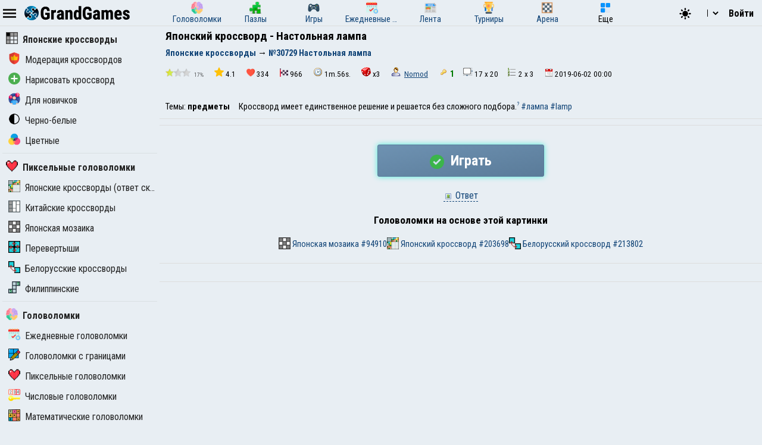

--- FILE ---
content_type: text/html; charset=UTF-8
request_url: https://grandgames.net/nonograms/picross/nastolnaya_lampa_3
body_size: 11923
content:
<!DOCTYPE html>
<html lang="ru" data-theme="light">
  <head>
    <script>
      StartGameTime = new Date()

      

      const isDark = window.matchMedia && window.matchMedia('(prefers-color-scheme: dark)').matches

      const needTheme = isDark ? 'dark' : 'light'
      document.documentElement.setAttribute('data-theme', needTheme)

      addEventListener('DOMContentLoaded', () => {
        // Если пользователь еще не выбирал тему, используем системные настройки
        RememberVal(needTheme, 'theme')
      })

      
    </script>
    <meta charset="UTF-8" />
    <meta name="viewport" content="minimum-scale=1, width=device-width,initial-scale=1, user-scalable=yes" />
    <title>Японский кроссворд - Настольная лампа</title>
    <link rel="apple-touch-icon" sizes="180x180" href="/apple-touch-icon.png" />
    <link rel="icon" type="image/png" sizes="32x32" href="/favicon-32x32.png" />
    <link rel="icon" type="image/png" sizes="16x16" href="/favicon-16x16.png" />
    <link rel="icon" href="/favicon.svg" type="image/svg+xml" />
    <link rel="manifest" href="/site.webmanifest" />
    <style>
      .OnlyMobile {
        display: none;
      }
    </style>
    
    
<link rel="alternate" hreflang="ru" href="https://grandgames.net/nonograms/picross/nastolnaya_lampa_3" />
<link rel="alternate" hreflang="en" href="https://en.grandgames.net/nonograms/picross/nastolnaya_lampa_3" />
<link rel="alternate" hreflang="de" href="https://de.grandgames.net/nonograms/picross/nastolnaya_lampa_3" />
<link rel="alternate" hreflang="uk" href="https://ua.grandgames.net/nonograms/picross/nastolnaya_lampa_3" />
<link rel="alternate" hreflang="fr" href="https://fr.grandgames.net/nonograms/picross/nastolnaya_lampa_3" />
<link rel="alternate" hreflang="be" href="https://by.grandgames.net/nonograms/picross/nastolnaya_lampa_3" />
<link rel="alternate" hreflang="hr" href="https://hr.grandgames.net/nonograms/picross/nastolnaya_lampa_3" />
<link rel="alternate" hreflang="sr" href="https://sr.grandgames.net/nonograms/picross/nastolnaya_lampa_3" />
<link rel="alternate" hreflang="pl" href="https://pl.grandgames.net/nonograms/picross/nastolnaya_lampa_3" />
<link rel="alternate" hreflang="pt" href="https://pt.grandgames.net/nonograms/picross/nastolnaya_lampa_3" />
<link rel="alternate" hreflang="es" href="https://es.grandgames.net/nonograms/picross/nastolnaya_lampa_3" />
<link rel="alternate" hreflang="ja" href="https://jp.grandgames.net/nonograms/picross/nastolnaya_lampa_3" />
<link rel="alternate" hreflang="tr" href="https://tr.grandgames.net/nonograms/picross/nastolnaya_lampa_3" />
<link rel="alternate" hreflang="it" href="https://it.grandgames.net/nonograms/picross/nastolnaya_lampa_3" />

    
    
    
    <meta name="yandex-verification" content="1367d43d1987bd48" />
    <meta name="description" content="Японский кроссворд №30729 (Настольная лампа). Размер 17 x 20" />
    <meta property="og:title" content="Японский кроссворд - Настольная лампа" />
    <meta property="og:description" content="Японский кроссворд №30729 (Настольная лампа). Размер 17 x 20" />
    <meta property="og:type" content="website" />
    <meta property="gg:id" content="30729" />
    <meta property="gg:tbl" content="move" />
    <meta name="keywords" content="Японский кроссворд, 30729, Настольная лампа" />
    <meta name="framepath" content="" />
    <meta name="mailru-verification" content="b56f07f087daa19a" />
    
    
    <link rel="image_src" href="https://grandgames.net/picsnew/hide/nastolnaya_lampa_3.png" />
    <meta property="og:image" content="https://grandgames.net/picsnew/hide/nastolnaya_lampa_3.png" />
    
    <script>
    LG=[];
    LG['sure']="Вы уверены?";
    LG['realleave']="Вы уверены что хотите покинуть страницу?";
    LG['nomoney']="У Вас не достаточно игровых монет!";
    LG['onlyreg']="Только для зарегистрированных пользователей!";
    LG['notsolved']="Головоломка еще не решена!";
    LG['ostalos']="Осталось заполнить:";
    LG['rew_hint']="Вы хотите посмотреть рекламу и получить подсказки бесплатно?";
    LG['no_rew']="Не удалось подобрать рекламу";
    LG['error']="Произошла ошибка!";
    LG['manyrequest']="Слишком много запросов, повторите через минуту";
</script>

    <script type="text/javascript">
      wssServer= 'wss://wss.grandgames.net';
      SiteName = 'https://grandgames.net';
      SiteLang = 'ru';
      FallbackLang = 'ru';
      GGID = 30729;
        StaticURL = ''
      PUID = 0
      UIND = 0;
        UserLogin = ''
      
      RU = '/nonograms/picross/nastolnaya_lampa_3'
      GlAT = 6;
        UserNA = 0;
        nowTheme =
          'light'
      AllowPush = 1;
        gameData = {};
        reactData = {};
    </script>

    <link rel="preconnect" href="https://fonts.googleapis.com" />
    <link rel="preconnect" href="https://fonts.gstatic.com" crossorigin />
    <link
      href="https://fonts.googleapis.com/css2?family=Roboto+Condensed:wght@300;400;700&display=swap"
      rel="stylesheet"
    />

    <style>
      * {
        font-family: 'Roboto Condensed', sans-serif;
        font-size: 11pt;
      }
    </style>

    <script src="/js/jquery321mdf.min.js?3"></script>
    <script src="/js/top.js?v=5508"></script>

    <script>
      useLegacySDK=true;
      
      streamMode = true
      //console.log('gg_showbnav')
      console.log('gg_hidebnav')
      console.info('GAT: Crl Asn', GlAT)
      AppVersion = 0;
        SiteVersion = 5508;
        
        RBlock = 0;
        FeedID = 1;
        LastMesID = 0;
        CurUser = 0;
        currentURL =
          'nastolnaya_lampa_3'
      IsTNM = 0;
        //if (!GGID) console.log('gg_ad_newpage');
        
        

          

      function stopError() {
        return true
      }
      window.onerror = stopError
    </script>

    <script src="/js/gg.js?5508"></script>

    

    <script src="/sdk/embed_bridge.js?v=5508"></script>

    <link
      id="maintheme"
      type="text/css"
      rel="stylesheet"
      href="/css/main.css?v=5508"
      media="all"
    />

    <style>
      
      .onlyapp {
          display: none;
      }
      
    </style>

    

    

    










    
    

    <script defer src="/js/bottom.js?v=5508"></script>
    <script defer src="/js/bottom-extra.js?v=5508"></script>
  </head>
  <body
    class=" narrow"
  >
    <header id="mainheader">
      <div id="top_header">
        <div id="head-left" class="top-cont">
          <img
            id="leftmenubut"
            src="/img/32/menu.png"
            alt="Menu"
            class="pointer menu-contrast"
            onclick="ToggleMenu();"
          />
          <div id="main-top-logo">
            <a href='/'> <img alt='GrandGames' class='dark-invert' class='logo_site' height='24' width='178'
                  src='/img/logo_high2.png'
                  srcset='/img/logo_high2.png 2x,
                          /img/logo_low2.png 1x'
                   /></a>
          </div>
        </div>

        <div id="head-playmode" class="top-cont" style="display: none; column-gap: 3px">
          <img
            width="32"
            height="32"
            src="/img/32/fullscreen.png"
            alt="&#x26F6;"
            id="top_fs_but"
            onclick="doFullScreen();"
            title="На весь экран"
            class="pointer menu-contrast"
          />
          <img
            width="32"
            height="32"
            src="/img/32/pause.png"
            alt="&#10074;&#10074;"
            id="head-playmode-button"
            onclick="doPauseGame()"
            title="Пауза"
            class="pointer menu-contrast"
          />
          <span
            class="agtimer bold"
            id="top_time"
            style="font-size: 12pt; cursor: pointer; margin-left: 5px"
            onclick="doPauseGame()"
            >00:00</span
          >
          <span
            class="bold"
            id="top_score"
            style="font-size: 12pt; cursor: pointer; margin-left: 5px"
            onclick="doPauseGame.pauseGame()"
          ></span>
          <span class="bold" id="enemy_score"></span>
        </div>
        <div id="head-middle" class="top-cont">
          <nav id="main-menu">
  <ul>
    <li title="Головоломки">
      <a href="/brainteasers">
        <div><img width="20" height="20" src="/img/menu/brainteasers.png" alt="-" /></div>
        <div>Головоломки</div>
      </a>
    </li>

    <li title="Пазлы">
      <a href="/puzzle">
        <div><img width="20" height="20" src="/img/menu/puzzleonline.png" alt="-" /></div>
        <div>Пазлы</div>
      </a>
    </li>

    <li title="Игры">
      <a href="/games">
        <div><img width="20" height="20" src="/img/menu/games.png" alt="-" /></div>
        <div>Игры</div>
      </a>
    </li>

    <li class="can-more">
      <a href="/dailypuzzles" title="Ежедневные головоломки">
        <div><img width="20" height="20" src="/img/menu/daily.png" alt="-" /></div>
        <div>Ежедневные головоломки</div>
      </a>
    </li>

    <li title="Лента" class="can-more">
      <a href="/feed">
        <div><img width="20" height="20" src="/img/menu/lenta.png" alt="-" /></div>
        <div>Лента</div>
      </a>
    </li>

    <li title="Турниры" class="can-more">
      <a href="/tournaments">
        <div><img width="20" height="20" src="/img/menu/tournaments.png" alt="-" /></div>
        <div>Турниры</div>
      </a>
    </li>



    <li  class="can-more">
      <a href="https://arena.grandgames.net" title="Арена">
        <div><img width="20" height="20" src="/img/menu/arena.png" alt="-" /></div>
        <div>Арена</div>
      </a>
    </li>

    <li id="open-more">
      <div><img width="20" height="20" src="/img/menu/more.png" alt="-" /></div>
      <div>Еще</div>
    </li>
  </ul>

  <div id="more-menu" class="more-hidden">
    <ul id="more-menu-list">

      <li title="Главная страница">
        <a href="/">
          <div><img width="20" height="20" src="/img/menu/grandgames.png" alt="-" /></div>
          <div>Главная</div>
        </a>
      </li>



      <li>
        <a href="/missions" title="Миссии">
          <div><img width="20" height="20" src="/img/menu/missions.png" alt="-" /></div>
          <div>Миссии</div>
        </a>
      </li>

      <li>
        <a href="/achievements" title="Достижения">
          <div><img width="20" height="20" src="/img/menu/achievements.png" alt="-" /></div>
          <div>Достижения</div>
        </a>
      </li>

      <li>
        <a href="/craft" title="Крафт">
          <div><img width="20" height="20" src="/img/menu/craft.png" alt="-" /></div>
          <div>Крафт</div>
        </a>
      </li>

      <li>
        <a href="/duels" title="Дуэли">
          <div><img width="20" height="20" src="/img/menu/duels.png" alt="-" /></div>
          <div>Дуэли</div>
        </a>
      </li>

      <li title="Японские кроссворды">
        <a href="/nonograms">
          <div><img width="20" height="20" src="/img/menu/nonograms.png" alt="-" /></div>
          <div>Японские кроссворды</div>
        </a>
      </li>
      <li>
        <a href="/mahjong" title="Маджонг">
          <div><img width="20" height="20" src="/img/menu/mahjong.png" alt="-" /></div>
          <div>Маджонг</div>
        </a>
      </li>
    </ul>
  </div>
</nav>
<script src="/js/main-menu.js?v=5508"></script>

        </div>

        <div id="head-right" class="top-cont">
          <div id="top-icons">
            <div class="pointer" style="padding-top: 2px" onclick="nextTheme();">
              <svg
                width="24"
                heigth="24"
                aria-hidden="true"
                id="theme-dark-icon"
                fill="currentColor"
                viewBox="0 0 20 20"
                xmlns="http://www.w3.org/2000/svg"
              >
                <path d="M17.293 13.293A8 8 0 016.707 2.707a8.001 8.001 0 1010.586 10.586z"></path>
              </svg>

              <svg
                width="24"
                heigth="24"
                aria-hidden="true"
                id="theme-light-icon"
                fill="currentColor"
                viewBox="0 0 20 20"
                xmlns="http://www.w3.org/2000/svg"
              >
                <path
                  d="M10 2a1 1 0 011 1v1a1 1 0 11-2 0V3a1 1 0 011-1zm4 8a4 4 0 11-8 0 4 4 0 018 0zm-.464 4.95l.707.707a1 1 0 001.414-1.414l-.707-.707a1 1 0 00-1.414 1.414zm2.12-10.607a1 1 0 010 1.414l-.706.707a1 1 0 11-1.414-1.414l.707-.707a1 1 0 011.414 0zM17 11a1 1 0 100-2h-1a1 1 0 100 2h1zm-7 4a1 1 0 011 1v1a1 1 0 11-2 0v-1a1 1 0 011-1zM5.05 6.464A1 1 0 106.465 5.05l-.708-.707a1 1 0 00-1.414 1.414l.707.707zm1.414 8.486l-.707.707a1 1 0 01-1.414-1.414l.707-.707a1 1 0 011.414 1.414zM4 11a1 1 0 100-2H3a1 1 0 000 2h1z"
                ></path>
              </svg>
            </div>

            <script>
  function changeLang(e) {
    var lg = e.options[e.selectedIndex].value

    if (lg == 'ru') {
      location.href = 'https://grandgames.net/nonograms/picross/nastolnaya_lampa_3'
      AppQ('setlang', 'ru')
    } else {
      location.href = 'https://' + lg + '.grandgames.net/nonograms/picross/nastolnaya_lampa_3'
      AppQ('setlang', 'en')
    }
  }
</script>

<select id="lang_select" class="pointer" onchange="changeLang(this)">
  <option 
    value="en" title='English'> EN &nbsp; &nbsp; English
  </option>

  <option 
    value="es" class='pointer' title='Español'> ES &nbsp; &nbsp; Español
  </option>

  <option 
    value="pt" class='pointer' title='Português'> PT &nbsp; &nbsp; Português
  </option>

  <option 
    value="by" class='pointer' title='Беларуская'> BY &nbsp; &nbsp; Беларуская
  </option>

  <option 
    value="ua" class='pointer' title='Українська'> UA &nbsp; &nbsp; Українська
  </option>

  <option 
    selected
    value="ru" class='pointer' title='Русский'> RU &nbsp; &nbsp; Русский
  </option>

  <option 
    value="sr" class='pointer' title='Српски'> SR &nbsp; &nbsp; Српски
  </option>

  <option 
    value="pl" class='pointer' title='Polski'> PL &nbsp; &nbsp; Polski
  </option>

  <option 
    value="hr" class='pointer' title='Hrvatski'> HR &nbsp; &nbsp; Hrvatski
  </option>

  <option 
    value="de" class='pointer' title='Deutsch'> DE &nbsp; &nbsp; Deutsch
  </option>

  <option 
    value="fr" class='pointer' title='Français'> FR &nbsp; &nbsp; Français
  </option>

  <option 
    value="jp" class='pointer' title='日本語'> JP &nbsp; &nbsp; 日本語
  </option>

  <option 
    value="tr" class='pointer' title='Türkçe'> TR &nbsp; &nbsp; Türkçe
  </option>

  <option 
    value="it" class='pointer' title='Italiano'> IT &nbsp; &nbsp; Italiano
  </option>
</select>

            
            <a class='top-info-button pointer' onclick='gg.showTPL("auth")' id='sign-button'>Войти</a>
<div id='hidden-top-info' style='display: none' >
  <div class='top-info-button no-middle' id='top-login-text' >
  </div>
</div>



            
          </div>
        </div>
      </div>
    </header>
    <img src="/img/app/32/hidefp.png" alt="X" id="fb_hider" onclick="TGFB();" />
    <div id="all">
      <div id="left_panel">
        <div id="left_panel_in" class="panel_in">
          <div id="menu-logo">
            <a href='/'> <img alt='GrandGames' class='dark-invert' class='logo_site' height='24' width='178'
                  src='/img/logo_high2.png'
                  srcset='/img/logo_high2.png 2x,
                          /img/logo_low2.png 1x'
                   /></a>
          </div>
          <nav class="nav">
            <ul>
  <li class="menu_break">
    <a href="/nonograms"
      ><img width="20" height="20" src="/img/menu/nonograms.png" alt="-" />Японские кроссворды</a
    >
  </li>

  

  <li>
    <a href="/nonograms/moder"
      ><img width="20" height="20" src="/img/menu/moder.png" alt="-" />Модерация кроссвордов</a
    >
  </li>

  <li>
    <a href="/nonograms/new"
      ><img width="20" height="20" src="/img/menu/upload.png" alt="-" />Нарисовать кроссворд</a
    >
  </li>

  <li>
    <a href="/nonograms/small"
      ><img
        width="20"
        height="20"
        src="/img/menu/nonograms/small.png"
        alt="-"
      />Для новичков</a
    >
  </li>

  <li>
    <a href="/nonograms/bw"
      ><img width="20" height="20" src="/img/menu/nonograms/bw.png" alt="-" />Черно-белые</a
    >
  </li>

  <li>
    <a href="/nonograms/color"
      ><img width="20" height="20" src="/img/menu/nonograms/colored.png" alt="-" />Цветные</a
    >
  </li>
</ul>
<hr />
<ul><li 
  class="menu_break">
  <a href="/pixels"
    ><img
      alt="Пиксельные головоломки"
      height="20"
      src="/img/menu/pixels.png"
      width="20"
    />Пиксельные головоломки</a
  >
</li>
<li >
  <a href="/picross"
    ><img
      alt="Японские кроссворды (ответ скрыт)"
      height="20"
      src="/img/menu/picross.png"
      width="20"
    />Японские кроссворды (ответ скрыт)</a
  >
</li>
<li >
  <a href="/chinapics"
    ><img
      alt="Китайские кроссворды"
      height="20"
      src="/img/menu/chinapics.png"
      width="20"
    />Китайские кроссворды</a
  >
</li>
<li >
  <a href="/mosaic"
    ><img
      alt="Японская мозаика"
      height="20"
      src="/img/menu/mosaic.png"
      width="20"
    />Японская мозаика</a
  >
</li>
<li >
  <a href="/shifters"
    ><img
      alt="Перевертыши"
      height="20"
      src="/img/menu/shifters.png"
      width="20"
    />Перевертыши</a
  >
</li>
<li >
  <a href="/belcross"
    ><img
      alt="Белорусские кроссворды"
      height="20"
      src="/img/menu/belcross.png"
      width="20"
    />Белорусские кроссворды</a
  >
</li>
<li >
  <a href="/filippinskie"
    ><img
      alt="Филиппинские"
      height="20"
      src="/img/menu/filippinskie.png"
      width="20"
    />Филиппинские</a
  >
</li>
</ul><hr />
<ul>
  <li class="menu_break">
    <a href="/brainteasers"
      ><img
        width="20"
        height="20"
        src="/img/menu/brainteasers.png"
        alt="-"
      />Головоломки</a
    >
  </li>

  <li>
    <a href="/dailypuzzles"
      ><img width="20" height="20" src="/img/menu/daily.png" alt="-" />Ежедневные головоломки</a
    >
  </li>


  <li>
    <a href="/borders"
      ><img width="20" height="20" src="/img/menu/borders.png" alt="-" />Головоломки с границами</a
    >
  </li>

  <li>
    <a href="/pixels"
      ><img width="20" height="20" src="/img/menu/pixels.png" alt="-" />Пиксельные головоломки</a
    >
  </li>

  <li>
    <a href="/numerics"
      ><img width="20" height="20" src="/img/menu/numerics.png" alt="-" />Числовые головоломки</a
    >
  </li>

  <li>
    <a href="/math"><img width="20" height="20" src="/img/menu/math.png" alt="-" />Математические головоломки</a>
  </li>

  <li>
    <a href="/graphics"
      ><img width="20" height="20" src="/img/menu/graphics.png" alt="-" />Графические головоломки</a
    >
  </li>

  <li>
    <a href="/tiles"
      ><img width="20" height="20" src="/img/menu/tiles.png" alt="-" />Головоломки с плитками</a
    >
  </li>

  <li>
    <a href="/assembly"
      ><img width="20" height="20" src="/img/menu/assembly.png" alt="-" />Головоломки из картинок</a
    >
  </li>

  <li>
    <a href="/pasjans"
      ><img width="20" height="20" src="/img/menu/pasjans.png" alt="-" />Пасьянсы</a
    >
  </li>

  <li>
    <a href="/sudokus"
      ><img width="20" height="20" src="/img/menu/sudokus.png" alt="-" />Разновидности судоку</a
    >
  </li>
  <li>
    <a href="/multisudoku"
      ><img width="20" height="20" src="/img/menu/multisudoku.png" alt="-" />Мульти-судоку</a
    >
  </li>

  <li>
    <a href="/words"
      ><img width="20" height="20" src="/img/menu/words.png" alt="-" />Словесные головоломки</a
    >
  </li>

  <li>
    <a href="/otherpuzzles"
      ><img
        width="20"
        height="20"
        src="/img/menu/otherpuzzles.png"
        alt="-"
      />Другие игры и головоломки</a
    >
  </li>
</ul>







            
          </nav>
        </div>
      </div>
      <div id="main_panel">
        <div id="rb_cont">
          <div id="top_page_info">
            
            
<div id="h1">
  <h1>
    Японский кроссворд - Настольная лампа
  </h1>
  
  
  <nav  id="top_navigation"><ol  itemscope itemtype="https://schema.org/BreadcrumbList"><li itemprop="itemListElement" itemscope
      itemtype="https://schema.org/ListItem"><a itemprop="item" href="https://grandgames.net/nonograms"><span itemprop="name" id="bc_elm_1">Японские кроссворды</span></a><meta itemprop="position" content="1" /></li> &#8594; <li itemprop="itemListElement" itemscope
      itemtype="https://schema.org/ListItem"><a itemprop="item" href=""><span itemprop="name" id="bc_elm_2">№30729 Настольная лампа</span></a><meta itemprop="position" content="2" /></li></ol></nav>
  
</div>




            

            

            <div id="c_legend"><div class="pad" id="top_info_vals">
  <div
    class="pointer"
    onclick="ShowPictureWindow('/scripts/levelschart.php?rb=1&id=30729&md=1')"
    title="Сложность"
  >
    <img title="Сложность" width="42" height="14"  src="https://grandgames.net/img/icon/filter/lev/1.png" alt="1"> <small>17%</small>

  </div>
  <div>
    <img
      alt=""
      height="16"
      src="/img/32/star.png"
      title="Рейтинг 4.1 / 5"
      width="16"
    />4.1
  </div>
  <div>
    <img
      alt=""
      height="14"
      src="/img/32/heart.png"
      title="Лайки"
      width="14"
    />334
  </div>
  <div class="pointer" onclick="ShowCrossTop('30729');" title="Решен раз">
    <img alt="" height="14" src="/img/32/solvers.png" width="14" />966
  </div>
  <div class="pointer" onclick="ShowCrossTop('30729');" title="Скорость">
    <img alt="" src="/img/icon/time.png" />1m.56s.
  </div>
  <div class="pointer" onclick="LGMes('aboutdrop')" title="Коэффициент дропа">
    <img alt="" src="/img/icon/prob.png" />x3
  </div>
  
  
  <div title="Добавил">
    <img alt="" src="/img/icon/user.png" />
    <a class="ulink" href="/user/nomod">Nomod</a>
  </div>
  
  
  
  <div title='Вариантов решения'><img src="/img/icon/proverka.png" alt="" /><b style="color:#007b00">1</b></div><div title='Вариантов решения'><img src="/img/icon/size.png" alt="" />17 x 20</b></div><div title='Вариантов решения'><img src="/img/icon/numbers.png" alt="" />2 x 3</b></div>
  <div title="Добавлен">
    <img alt="" height="14" src="/img/icon/date.png" width="14" />2019-06-02 00:00
  </div>
  
</div>
<div class="txt">Темы: <b>предметы</b>  &nbsp; &nbsp; Кроссворд имеет единственное решение и решается без сложного подбора.<a target="_blank" style="font-size: 9px; vertical-align: super;" href="//grandgames.net/analizator">?</a> <a href="../tags/лампа">#лампа</a> <a href="../tags/lamp">#lamp</a></div></div>

            
            

            

            
          </div>

          


          
          <script>
currentID=30729;
</script><script>var embedBody = {"id":"30729","engine":"picross","p":"jdLNCoMwDADgV5HsaoOZXvQ5dnMi2VUYVB3+DIb47qvtNtvOqg1CJB8aRkeomieDOEkisgSSyBUpSXR3TOJBiVq4Jf7FulSdI8\/89rbnRE2uvTt10rVP\/MidPRpyz+pyZ0ZDuiyuyDWr7dqQtjUabUn7y5r7dE5mf1OUwNByiKGmXd\/wmr5oxmn2oFkABNoh6+89F388XAc\/xNucA3\/OIcp8lhUmcy4rhbzXZektbVUKFCpVRRzE6t9BF5pz5s0ziHrR8KbtIB4BRevkywum6Q0=","agurl":"picross","url":"nastolnaya_lampa_3","sx":17,"sy":20,"p1":0};</script><link rel="stylesheet" href="/css/new-nonograms.css?v=5508" />
<div class="txt playControlPanel">
  <div>
    <button class="gameBut animbut" id="ggNgPlay" onclick="startGame()">
      <img
        id="timeadd_img"
        width="24"
        height="24"
        style="vertical-align: middle; margin-right: 5px"
        src="/img/icon/64/success.png"
      />
      Играть
    </button>
    <button class="gameBut animbut" id="ggNgContinue" style="display: none" onclick="startGame()">
      Продолжить игру
    </button>
  </div>
  <div>
    <label style="display: none" id="isOldLabel"
      ><input type="checkbox" id="isOldCheckbox" autocomplete="off" checked="" />
      Старая версия</label
    >
    <div
      class="dashedlink"
      onclick="ShowPictureWindow('/picsnew/full/nastolnaya_lampa_3.png?' + Math.random())"
    >
      <img alt="" class="but_img" src="/img/icon/otvet.png" />
      Ответ
    </div>
    <script>
      needWide = 0;
    </script>
  </div>

  
  <div>
    <h2 style="margin-top: 12px; text-align: center">Головоломки на основе этой картинки</h2>
    <div style="display: flex; gap: 18px; justify-content: center; padding: 12px">
      

      <a href="/mosaic/id94910"
        ><img src="/img/menu/mosaic.png" width="20" height="20" />
        Японская мозаика
        #94910</a
      >
      

      <a href="/picross/id203698"
        ><img src="/img/menu/picross.png" width="20" height="20" />
        Японский кроссворд
        #203698</a
      >
      

      <a href="/belcross/id213802"
        ><img src="/img/menu/belcross.png" width="20" height="20" />
        Белорусский кроссворд
        #213802</a
      >
      
    </div>
  </div>
  
</div>

<script>
  function ReAdd(url) {
    NewActions(
      { mode: 'readdnongram', auth: 1, url: url },
      function (js) {
        location.href = js.url
      },
      1,
      ['#readdbut', true],
    )
  }

  var GradeKind = 'cross'
  var GradeID = GGID

  function winFn(timer) {
    $.post('/save.php', { mode: '2', url: currentURL, timer: timer }, function (s) {
      $('#grade-nn-cont').show()
    })
  }

  function saveFn(s) {
    if (CurUser == 0) {
      PushWindow('onlyreg')
    } else {
      $.post('/save.php', { position: s, mode: 0, url: currentURL }, function () {
        PushWindow('sucsave')
      })
    }
  }

  function ChangeName() {
    var runom = $('#nn_name').val()
    var ennom = $('#nn_enname').val()
    var opis = $('#opis').val()
    var avtor = $('#nn_avtor').val()

    $('#changename_status').html('<img src="/img/load.gif" alt="Loading..." />')
    $.post(
      SiteName + '/actions.php',
      {
        mode: 'changenonogramname',
        avtor: avtor,
        ennom: ennom,
        runom: runom,
        opis: opis,
        id: currentID,
      },
      function (s) {
        if (s.trim() == '1') location.reload()
        else $('#changename_status').html(s)
      },
    )
  }
</script>

<div class="txt" style="text-align: center">
  <button class="button outlined" id="backbut2">
    &#9166;
    К последнему фильтру
  </button>
  
  
</div>

<div id="grade-nn-cont" style="margin: 20px 0; display: none">
  <script>
    function SendGrade()
    {

        if ((NowMeGrage.like!==undefined)&&(NowMeGrage.hard!==undefined)) {
            jQuery('#yourgrade').html('<img src="/img/animation/load128.png" alt="Loading..." />');
            jQuery.post("/actions.php",{"mode":"grade","id":GradeID,"pos":GradeKind,"islike":NowMeGrage.like,"level":NowMeGrage.hard}, function(s){
                jQuery('#yourgrade').html(s);
            });
        }
    }

</script>

<div class='center'><b>Поздравляем!</b> Так держать! Вы успешно справились с головоломкой!</div>

<script>
    NowMeGrage={}
</script>

</div>

<script>
  function continueGame() {
    gg.embed('nonogram', embedBody, UserNA == 2)
  }

  function startGame() {
    $('#save_del_but').hide()
    $('#ggNgPlay').hide()

    gg.embed('nonogram', embedBody, UserNA == 2).then(() => {
      $('#ggNgContinue').show()
      if (UserNA != 2) {
        setTimeout(() => {
          const event = new Event('ggGameStartClick')
          document.dispatchEvent(event)
        }, 1000)
      }
    })
  }

  function delSave() {
    if (DelC('nastolnaya_lampa_3', 0)) {
      embedBody.state = ''
      $('#save_del_but').hide()
    }
  }

  var ls = localStorage.getItem('lastsearch')
  if (ls === null) $('#backbut2').hide()
  else {
    if ($('#backbut2').length) {
      $('#backbut2').on('click', function () {
        location.href = ls
      })
    }
  }
</script>


















<div
  class="lookab noplay"
  style="width: 100%; text-align: center; min-height: 320px; margin-top: 10px; margin-bottom: 10px"
>
  <script
    async
    src="https://pagead2.googlesyndication.com/pagead/js/adsbygoogle.js?client=ca-pub-5739592199182283"
    crossorigin="anonymous"
  ></script>
  <!-- ggBottom -->
  <ins
    class="adsbygoogle"
    style="display: block"
    data-ad-client="ca-pub-5739592199182283"
    data-ad-slot="7708876349"
    data-ad-format="auto"
    data-full-width-responsive="true"
  ></ins>
  <script>
    ;(adsbygoogle = window.adsbygoogle || []).push({})
  </script>
</div>



<script>PostAccess=1</script><div class="toframebuttons" rel="commentsg" title="Комментарии"><div class="komments"><div class="kmn" id="tr_330091">
    

    
    <div class="kmn_h"><a href="/user/1shahmatist"><img width="48" height="48" class="top_img" src="/ufoto/small/1shahmatist.jpg?vs=7" alt="" /></a> <b>1Shahmatist</b>
    
    
<span class="onlinet">
  
  
  
  <a
    onclick='NewActions({mode: "ligueList", id: 55051},function(js){
        ModalWindow(js.html)
      })'
    class="pointer"
    ><img
      width="16"
      height="16"
      src="https://grandgames.net/img/league/n4.png"
      title="Серебряная Лига"
      alt="Solver Rank"
  /></a>
  
  
</span>

    
    <div>
            <span class="k_title">
                
                
                <img src="/img/icon/small/time.png" alt="" />
                2019-06-02 16:46
                
                
            </span>

    </div>
</div>
    
    <a name="id330091"></a>
    <div class="f_mes" id="msg_330091">
         В светильнике люминесцентная лампа. Пора уже, переходить на светодиоды. <img alt="wink" src="https://grandgames.net/img/smile/new/wink.gif" />  
    </div>


    <hr>

    <div class="kmn_acts">
        <span class="hands">
        <span class="hand handup" abbr="330091" id="g_plus_330091">Нравится <img src="/img/za.png" alt="+"> 3</span> &nbsp;
        
        &nbsp;
        
        <span class="btxt"><img src="/img/icon/message.png" alt=""> 3</span>
        

        </span>
    </div>
    
    <div class="komments"><div 
  id="tr_s37181" class="kmn_ans"><a href="/user/nomod"><img width="48" height="48" class="top_img" src="/ufoto/small/nomod.jpg?vs=1" alt="" /></a>
  <div class="msg_ans_head">
    <b>Nomod</b>
    <span class="onlinet">
      
      
      <a
        onclick='NewActions({mode: "ligueList", id: 447},function(js){
        ModalWindow(js.html)
      })'
        class="pointer"
        ><img
          width="16"
          height="16"
          src="https://grandgames.net/img/league/n1.png"
          title="Начальная Лига"
          alt="Solver Rank"
      /></a>
      

      &nbsp;<small>2019-06-02 16:53</small>

      
      
    </span>
    <span class="hands">
      <span class="hand handup sz12" abbr="37181" id="g_plusa_37181">
        <img src="//grandgames.net/img/za.png" alt="+" />
        2
      </span>
    </span>
  </div>

  <div id="msgs_37181" class="msg_ans_body f_mes">
    

     Не а, там вакуумная лампа накаливания=)  
  </div>
</div>
<div 
  id="tr_s37182" class="kmn_ans"><a href="/user/1shahmatist"><img width="48" height="48" class="top_img" src="/ufoto/small/1shahmatist.jpg?vs=7" alt="" /></a>
  <div class="msg_ans_head">
    <b>1Shahmatist</b>
    <span class="onlinet">
      
      
      <a
        onclick='NewActions({mode: "ligueList", id: 55051},function(js){
        ModalWindow(js.html)
      })'
        class="pointer"
        ><img
          width="16"
          height="16"
          src="https://grandgames.net/img/league/n4.png"
          title="Серебряная Лига"
          alt="Solver Rank"
      /></a>
      

      &nbsp;<small>2019-06-02 17:04</small>

      
      
    </span>
    <span class="hands">
      <span class="hand handup sz12" abbr="37182" id="g_plusa_37182">
        <img src="//grandgames.net/img/za.png" alt="+" />
        3
      </span>
    </span>
  </div>

  <div id="msgs_37182" class="msg_ans_body f_mes">
    

     Это хорошо! Кто бы чего не утверждал, но лампа накаливания, для настольных светильников, так и остаётся лучшей для восприятия глаз, по всем параметрам. <img alt="acute" src="https://grandgames.net/img/smile/new/acute.gif" />  
  </div>
</div>
<div 
  id="tr_s37184" class="kmn_ans"><a href="/user/nomod"><img width="48" height="48" class="top_img" src="/ufoto/small/nomod.jpg?vs=1" alt="" /></a>
  <div class="msg_ans_head">
    <b>Nomod</b>
    <span class="onlinet">
      
      
      <a
        onclick='NewActions({mode: "ligueList", id: 447},function(js){
        ModalWindow(js.html)
      })'
        class="pointer"
        ><img
          width="16"
          height="16"
          src="https://grandgames.net/img/league/n1.png"
          title="Начальная Лига"
          alt="Solver Rank"
      /></a>
      

      &nbsp;<small>2019-06-02 17:10</small>

      
      
    </span>
    <span class="hands">
      <span class="hand handup sz12" abbr="37184" id="g_plusa_37184">
        <img src="//grandgames.net/img/za.png" alt="+" />
        3
      </span>
    </span>
  </div>

  <div id="msgs_37184" class="msg_ans_body f_mes">
    

     Теплый свет вместо холодного люминесцентного, полезней при чтении, тут полностью согласен=)  
  </div>
</div>
</div>
    
    
</div><div class="kmn" id="tr_330952">
    

    
    <div class="kmn_h"><a href="/user/juliy37"><img width="48" height="48" class="top_img" src="/ufoto/small/juliy37.jpg?vs=2" alt="" /></a> <b>juliy37</b>
    
    
<span class="onlinet">
  
  
  
  <a
    onclick='NewActions({mode: "ligueList", id: 15175},function(js){
        ModalWindow(js.html)
      })'
    class="pointer"
    ><img
      width="16"
      height="16"
      src="https://grandgames.net/img/league/n2.png"
      title="Продвинутая Лига"
      alt="Solver Rank"
  /></a>
  
  
</span>

    
    <div>
            <span class="k_title">
                
                
                <img src="/img/icon/small/time.png" alt="" />
                2019-06-06 19:27
                
                
            </span>

    </div>
</div>
    
    <a name="id330952"></a>
    <div class="f_mes" id="msg_330952">
         <img alt="read" src="https://grandgames.net/img/smile/new/read.gif" />  
    </div>


    <hr>

    <div class="kmn_acts">
        <span class="hands">
        <span class="hand handup" abbr="330952" id="g_plus_330952">Нравится <img src="/img/za.png" alt="+"> 0</span> &nbsp;
        
        &nbsp;
        
        <span class="btxt"><img src="/img/icon/message.png" alt=""> 0</span>
        

        </span>
    </div>
    
    
</div><div class="kmn" id="tr_331339">
    

    
    <div class="kmn_h"><a href="/user/brickshooter3"><img width="48" height="48" class="top_img" src="/img/nofoto4.jpg" alt="" /></a> <b>brickshooter3</b>
    
    
<span class="onlinet">
  
  
  
  <a
    onclick='NewActions({mode: "ligueList", id: 15564},function(js){
        ModalWindow(js.html)
      })'
    class="pointer"
    ><img
      width="16"
      height="16"
      src="https://grandgames.net/img/league/n4.png"
      title="Серебряная Лига"
      alt="Solver Rank"
  /></a>
  
  
</span>

    
    <div>
            <span class="k_title">
                
                
                <img src="/img/icon/small/time.png" alt="" />
                2019-06-08 20:47
                
                
            </span>

    </div>
</div>
    
    <a name="id331339"></a>
    <div class="f_mes" id="msg_331339">
         <img alt="vverh" src="https://grandgames.net/img/smile/new/vverh.gif" />  
    </div>


    <hr>

    <div class="kmn_acts">
        <span class="hands">
        <span class="hand handup" abbr="331339" id="g_plus_331339">Нравится <img src="/img/za.png" alt="+"> 0</span> &nbsp;
        
        &nbsp;
        
        <span class="btxt"><img src="/img/icon/message.png" alt=""> 0</span>
        

        </span>
    </div>
    
    
</div><div class="kmn" id="tr_333127">
    

    
    <div class="kmn_h"><a href="/user/besks"><img width="48" height="48" class="top_img" src="/img/nofoto4.jpg" alt="" /></a> <b>besks</b>
    
    
<span class="onlinet">
  
  
  
  <a
    onclick='NewActions({mode: "ligueList", id: 9866},function(js){
        ModalWindow(js.html)
      })'
    class="pointer"
    ><img
      width="16"
      height="16"
      src="https://grandgames.net/img/league/n1.png"
      title="Начальная Лига"
      alt="Solver Rank"
  /></a>
  
  
</span>

    
    <div>
            <span class="k_title">
                
                
                <img src="/img/icon/small/time.png" alt="" />
                2019-06-18 09:43
                
                
            </span>

    </div>
</div>
    
    <a name="id333127"></a>
    <div class="f_mes" id="msg_333127">
         !!!  
    </div>


    <hr>

    <div class="kmn_acts">
        <span class="hands">
        <span class="hand handup" abbr="333127" id="g_plus_333127">Нравится <img src="/img/za.png" alt="+"> 0</span> &nbsp;
        
        &nbsp;
        
        <span class="btxt"><img src="/img/icon/message.png" alt=""> 0</span>
        

        </span>
    </div>
    
    
</div><div class="kmn" id="tr_337646">
    

    
    <div class="kmn_h"><a href="/user/neman"><img width="48" height="48" class="top_img" src="/img/nofoto4.jpg" alt="" /></a> <b>Neman</b>
    
    
<span class="onlinet">
  
  
  
  <a
    onclick='NewActions({mode: "ligueList", id: 26752},function(js){
        ModalWindow(js.html)
      })'
    class="pointer"
    ><img
      width="16"
      height="16"
      src="https://grandgames.net/img/league/n3.png"
      title="Бронзовая Лига"
      alt="Solver Rank"
  /></a>
  
  
</span>

    
    <div>
            <span class="k_title">
                
                
                <img src="/img/icon/small/time.png" alt="" />
                2019-07-10 15:23
                
                
            </span>

    </div>
</div>
    
    <a name="id337646"></a>
    <div class="f_mes" id="msg_337646">
         <img alt="vverh" src="https://grandgames.net/img/smile/new/vverh.gif" />  
    </div>


    <hr>

    <div class="kmn_acts">
        <span class="hands">
        <span class="hand handup" abbr="337646" id="g_plus_337646">Нравится <img src="/img/za.png" alt="+"> 0</span> &nbsp;
        
        &nbsp;
        
        <span class="btxt"><img src="/img/icon/message.png" alt=""> 0</span>
        

        </span>
    </div>
    
    
</div><div class="kmn" id="tr_484275">
    

    
    <div class="kmn_h"><a href="/user/jurist1948"><img width="48" height="48" class="top_img" src="/ufoto/small/jurist1948.jpg" alt="" /></a> <b>Jurist1948</b>
    
    
<span class="onlinet">
  
  
  
  
</span>

    
    <div>
            <span class="k_title">
                
                
                <img src="/img/icon/small/time.png" alt="" />
                2021-03-22 20:14
                
                
            </span>

    </div>
</div>
    
    <a name="id484275"></a>
    <div class="f_mes" id="msg_484275">
         <img alt="good" src="https://grandgames.net/img/smile/new/good.gif" />  
    </div>


    <hr>

    <div class="kmn_acts">
        <span class="hands">
        <span class="hand handup" abbr="484275" id="g_plus_484275">Нравится <img src="/img/za.png" alt="+"> 0</span> &nbsp;
        
        &nbsp;
        
        <span class="btxt"><img src="/img/icon/message.png" alt=""> 0</span>
        

        </span>
    </div>
    
    
</div><div class="kmn" id="tr_599736">
    

    
    <div class="kmn_h"><a href="/user/sturiv"><img width="48" height="48" class="top_img" src="/ufoto/small/sturiv.jpg?vs=2" alt="" /></a> <b>Sturiv</b>
    
    
<span class="onlinet">
  
  
  
  
</span>

    
    <div>
            <span class="k_title">
                
                
                <img src="/img/icon/small/time.png" alt="" />
                2023-10-23 01:12
                
                
            </span>

    </div>
</div>
    
    <a name="id599736"></a>
    <div class="f_mes" id="msg_599736">
         <img alt="good" src="https://grandgames.net/img/smile/new/good.gif" />  
    </div>


    <hr>

    <div class="kmn_acts">
        <span class="hands">
        <span class="hand handup" abbr="599736" id="g_plus_599736">Нравится <img src="/img/za.png" alt="+"> 0</span> &nbsp;
        
        &nbsp;
        
        <span class="btxt"><img src="/img/icon/message.png" alt=""> 0</span>
        

        </span>
    </div>
    
    
</div></div></div>        <div id="blockmode_info" style="display:none;">
            <p>
                Чтобы активировать блочный режим, нажмите и удерживайте клавишу <b>CTRL</b> и двигайте мышью с нажатой левой или правой клавишей.
В окне кроссворда отобразится рамка с полупрозрачной заливкой.
После того как вы отпустите клавишу мыши, все клетки на которые попадает рамка окрасятся в выбранный цвет (либо крестики, если была нажатая правая клавиша).            </p>
        </div>

<script>
            IsGameStarted = true;

</script>
        </div>

        <footer id="footer" >
          <div id="trends"></div>
          <div class="fnavi">
            <ul>
              <li>
                <a href="/copyright">Правообладателям</a>
              </li>
              <li>
                <a href="/webmasters">Вебмастерам</a>
              </li>
            </ul>
          </div>

          <div class="fnavi">
            <ul>
              <li><a href="/post/451494">Credits</a></li>
              <li>
                <a href="/contact">Обратная связь</a>
              </li>
            </ul>
          </div>

          <div class="fnavi" id="navi2">
            <a href="/"
              ><img
                id="logo_bottom"
                class="dark-invert"
                width="300"
                height="40"
                src="/img/gglogo2.png"
                alt="GrandGames"
            /></a>
          </div>

          


          <div id="footertxt">
            <p>
              <a href="/termsofuse">Политика конфиденциальности, информация об обработке персональных данных и условия использования сайта</a>
            </p>
            <p>
              <b>GrandGames</b>
              Игры и головоломки онлайн. При копировании материалов прямая индексируемая ссылка обязательна. © 2011-2026.
              
            </p>
          </div>
          
        </footer>
      </div>

      <div id="right_panel">
        <div id="right_panel_in" class="panel_in">
          

          






<div class="lookab onlyhuge">
  <script
    async
    src="https://pagead2.googlesyndication.com/pagead/js/adsbygoogle.js?client=ca-pub-5739592199182283"
    crossorigin="anonymous"
  ></script>
  <!-- gg_adsright_300x600 -->
  <ins
    class="adsbygoogle lookab2"
    style="display: inline-block; width: 300px; height: 600px"
    data-ad-client="ca-pub-5739592199182283"
    data-ad-slot="6125806716"
  ></ins>
  <script>
    ;(adsbygoogle = window.adsbygoogle || []).push({})
  </script>
</div>
<hr class="onlyhuge" />





<div style="display: flex; justify-content: center; width: 100%">
  <a href="/vip" class="prbut">Отключить рекламу</a>
</div>


          <nav class='nav' style='margin-bottom: 5px'>
  <h2 style='margin: 5px'>Быстрый доступ &nbsp; <img src='/img/icon/edit.png' alt='&#9998;' width='16' height='16' onclick='editFastLinks()' /></h2>
  <ul id='fast-links'>
    <li class='pointer' id='fast-links-add'>
      <a onclick='addFastLink("grandgames","№30729 Настольная лампа")'><img alt='' height='16' src='/img/64/favorite.png' width='16' />Добавить текущую страницу</a>
    </li>
  </ul>
</nav>
<script>
  setTimeout(setFastLinks,0)
</script>

          

          

          

          <div class="in_rignt">
            
            
            
            <nav class="nav">
              <ul>
                <li class="menu_break pointer">
                  <a href="/tournaments">Ближайшие турниры</a>
                  <li><a href='/tournaments/32901'><img height='16' width='16' src='/img/menu/grandgames.png' alt='' />Daily Pro</a> <small style='float: right'>195 min.</small></li><li><a href='/tournaments/32900'><img height='16' width='16' src='/img/menu/grandgames.png' alt='' />Daily Standard</a> <small style='float: right'>255 min.</small></li><li><a href='/tournaments/32899'><img height='16' width='16' src='/img/menu/grandgames.png' alt='' />Daily Amateur</a> <small style='float: right'>315 min.</small></li><li><a href='/tournaments/32894'><img height='16' width='16' src='/img/menu/tetris.png' alt='' />Tetris Weekly</a> <small style='float: right'>325 min.</small></li><li><a href='/tournaments/32895'><img height='16' width='16' src='/img/menu/hextris.png' alt='' />Hextris Weekly</a> <small style='float: right'>326 min.</small></li>
                </li>
              </ul>
            </nav>
            
            <div class="cards-list flexcenter" style="padding: 5px">
              
            </div>
          </div>
        </div>
      </div>
    </div>

    

    <div id="ajaxtags" style="display: none; position: absolute">
      <select id="ajaxtagslist" size="5" onChange="SetCurTag(this);"></select>
    </div>

    <script type="text/javascript" src="/js/facebox/facebox.js"></script>
    <div id="wsmes" style="display: none" onclick="jQuery(this).hide();">New message</div>

    

    <div id="sucreturn" onclick="MinExp()">
      Вернуть свернутое окно
    </div>

    <div id="nfsblock">
      <div id="nfscloser">&#10060;</div>
      <div id="nfsin"></div>
    </div>

    <script>
      document.getElementById('nfsblock').addEventListener('mousedown', function (e) {
        if (e.target.id === 'nfsblock') {
          gg.closeModal()
        }
      })

      document.getElementById('nfscloser').addEventListener('click', function (e) {
        gg.closeModal()
      })

      
    </script>

    <script>
      
      
      
    </script>
    <img
      id="scrollupbut"
      onclick="$('html, body').animate({scrollTop: 0}, 400);"
      alt="↑"
      title="↑"
      src="/img/scrollup.png"
    />
    

    <div id="md-box-cont">
      <div id="md-box-inner"></div>
    </div>

    
    
    <!-- Google tag (gtag.js) -->
    <script async src="https://www.googletagmanager.com/gtag/js?id=Ggit W93D"></script>
    <script>
      window.dataLayer = window.dataLayer || []
      function gtag() {
        dataLayer.push(arguments)
      }
      gtag('js', new Date())
      gtag('config', 'G-PXFKHYW93D')
    </script>
    

    
  </body>
</html>


--- FILE ---
content_type: text/html; charset=utf-8
request_url: https://www.google.com/recaptcha/api2/aframe
body_size: 265
content:
<!DOCTYPE HTML><html><head><meta http-equiv="content-type" content="text/html; charset=UTF-8"></head><body><script nonce="_vdqKOaSht9ggPeiCpOzRw">/** Anti-fraud and anti-abuse applications only. See google.com/recaptcha */ try{var clients={'sodar':'https://pagead2.googlesyndication.com/pagead/sodar?'};window.addEventListener("message",function(a){try{if(a.source===window.parent){var b=JSON.parse(a.data);var c=clients[b['id']];if(c){var d=document.createElement('img');d.src=c+b['params']+'&rc='+(localStorage.getItem("rc::a")?sessionStorage.getItem("rc::b"):"");window.document.body.appendChild(d);sessionStorage.setItem("rc::e",parseInt(sessionStorage.getItem("rc::e")||0)+1);localStorage.setItem("rc::h",'1769982291274');}}}catch(b){}});window.parent.postMessage("_grecaptcha_ready", "*");}catch(b){}</script></body></html>

--- FILE ---
content_type: application/javascript; charset=UTF-8
request_url: https://grandgames.net/js/gg.js?5508
body_size: 17474
content:
(()=>{"use strict";var t={d:(e,n)=>{for(var s in n)t.o(n,s)&&!t.o(e,s)&&Object.defineProperty(e,s,{enumerable:!0,get:n[s]})},o:(t,e)=>Object.prototype.hasOwnProperty.call(t,e),r:t=>{"undefined"!=typeof Symbol&&Symbol.toStringTag&&Object.defineProperty(t,Symbol.toStringTag,{value:"Module"}),Object.defineProperty(t,"__esModule",{value:!0})}},e={};t.r(e),t.d(e,{Decoder:()=>wt,Encoder:()=>vt,PacketType:()=>yt,protocol:()=>gt});var n=function(t,e,n,s){return new(n||(n=Promise))(function(i,o){function r(t){try{c(s.next(t))}catch(t){o(t)}}function a(t){try{c(s.throw(t))}catch(t){o(t)}}function c(t){t.done?i(t.value):function(t){return t instanceof n?t:new n(function(e){e(t)})}(t.value).then(r,a)}c((s=s.apply(t,e||[])).next())})};const s="ag_save_screens",i="items";let o=null,r=null;function a(t,e){return n(this,void 0,void 0,function*(){const a=yield function(){return n(this,void 0,void 0,function*(){return o?Promise.resolve(o):r||(r=new Promise((t,e)=>{const n=indexedDB.open("GrandGamesDB",4);n.onerror=t=>{r=null,e(`Database error: ${t.target.errorCode}`)},n.onsuccess=e=>{o=e.target.result,o.onclose=()=>{o=null,r=null},o.onversionchange=()=>{null==o||o.close(),o=null,r=null},t(o)},n.onupgradeneeded=t=>{const e=t.target.result;e.objectStoreNames.contains(s)||e.createObjectStore(s,{keyPath:"id"}),e.objectStoreNames.contains(i)||e.createObjectStore(i,{keyPath:"key"})}}),r)})}();return new Promise((n,s)=>{const i=a.transaction([t],"readwrite").objectStore(t),o=e(i);o.onsuccess=()=>n(o.result),o.onerror=()=>s(o.error)})})}const c=Object.create(null);c.open="0",c.close="1",c.ping="2",c.pong="3",c.message="4",c.upgrade="5",c.noop="6";const h=Object.create(null);Object.keys(c).forEach(t=>{h[c[t]]=t});const u={type:"error",data:"parser error"},d="function"==typeof Blob||"undefined"!=typeof Blob&&"[object BlobConstructor]"===Object.prototype.toString.call(Blob),l="function"==typeof ArrayBuffer,p=t=>"function"==typeof ArrayBuffer.isView?ArrayBuffer.isView(t):t&&t.buffer instanceof ArrayBuffer,f=({type:t,data:e},n,s)=>d&&e instanceof Blob?n?s(e):m(e,s):l&&(e instanceof ArrayBuffer||p(e))?n?s(e):m(new Blob([e]),s):s(c[t]+(e||"")),m=(t,e)=>{const n=new FileReader;return n.onload=function(){const t=n.result.split(",")[1];e("b"+(t||""))},n.readAsDataURL(t)};function g(t){return t instanceof Uint8Array?t:t instanceof ArrayBuffer?new Uint8Array(t):new Uint8Array(t.buffer,t.byteOffset,t.byteLength)}let y;const v="undefined"==typeof Uint8Array?[]:new Uint8Array(256);for(let t=0;t<64;t++)v["ABCDEFGHIJKLMNOPQRSTUVWXYZabcdefghijklmnopqrstuvwxyz0123456789+/".charCodeAt(t)]=t;const b="function"==typeof ArrayBuffer,w=(t,e)=>{if("string"!=typeof t)return{type:"message",data:k(t,e)};const n=t.charAt(0);return"b"===n?{type:"message",data:_(t.substring(1),e)}:h[n]?t.length>1?{type:h[n],data:t.substring(1)}:{type:h[n]}:u},_=(t,e)=>{if(b){const n=(t=>{let e,n,s,i,o,r=.75*t.length,a=t.length,c=0;"="===t[t.length-1]&&(r--,"="===t[t.length-2]&&r--);const h=new ArrayBuffer(r),u=new Uint8Array(h);for(e=0;e<a;e+=4)n=v[t.charCodeAt(e)],s=v[t.charCodeAt(e+1)],i=v[t.charCodeAt(e+2)],o=v[t.charCodeAt(e+3)],u[c++]=n<<2|s>>4,u[c++]=(15&s)<<4|i>>2,u[c++]=(3&i)<<6|63&o;return h})(t);return k(n,e)}return{base64:!0,data:t}},k=(t,e)=>"blob"===e?t instanceof Blob?t:new Blob([t]):t instanceof ArrayBuffer?t:t.buffer,E=String.fromCharCode(30);let T;function S(t){return t.reduce((t,e)=>t+e.length,0)}function A(t,e){if(t[0].length===e)return t.shift();const n=new Uint8Array(e);let s=0;for(let i=0;i<e;i++)n[i]=t[0][s++],s===t[0].length&&(t.shift(),s=0);return t.length&&s<t[0].length&&(t[0]=t[0].slice(s)),n}function O(t){if(t)return function(t){for(var e in O.prototype)t[e]=O.prototype[e];return t}(t)}O.prototype.on=O.prototype.addEventListener=function(t,e){return this._callbacks=this._callbacks||{},(this._callbacks["$"+t]=this._callbacks["$"+t]||[]).push(e),this},O.prototype.once=function(t,e){function n(){this.off(t,n),e.apply(this,arguments)}return n.fn=e,this.on(t,n),this},O.prototype.off=O.prototype.removeListener=O.prototype.removeAllListeners=O.prototype.removeEventListener=function(t,e){if(this._callbacks=this._callbacks||{},0==arguments.length)return this._callbacks={},this;var n,s=this._callbacks["$"+t];if(!s)return this;if(1==arguments.length)return delete this._callbacks["$"+t],this;for(var i=0;i<s.length;i++)if((n=s[i])===e||n.fn===e){s.splice(i,1);break}return 0===s.length&&delete this._callbacks["$"+t],this},O.prototype.emit=function(t){this._callbacks=this._callbacks||{};for(var e=new Array(arguments.length-1),n=this._callbacks["$"+t],s=1;s<arguments.length;s++)e[s-1]=arguments[s];if(n){s=0;for(var i=(n=n.slice(0)).length;s<i;++s)n[s].apply(this,e)}return this},O.prototype.emitReserved=O.prototype.emit,O.prototype.listeners=function(t){return this._callbacks=this._callbacks||{},this._callbacks["$"+t]||[]},O.prototype.hasListeners=function(t){return!!this.listeners(t).length};const x="function"==typeof Promise&&"function"==typeof Promise.resolve?t=>Promise.resolve().then(t):(t,e)=>e(t,0),C="undefined"!=typeof self?self:"undefined"!=typeof window?window:Function("return this")();function R(t,...e){return e.reduce((e,n)=>(t.hasOwnProperty(n)&&(e[n]=t[n]),e),{})}const B=C.setTimeout,L=C.clearTimeout;function P(t,e){e.useNativeTimers?(t.setTimeoutFn=B.bind(C),t.clearTimeoutFn=L.bind(C)):(t.setTimeoutFn=C.setTimeout.bind(C),t.clearTimeoutFn=C.clearTimeout.bind(C))}function N(t){return"string"==typeof t?function(t){let e=0,n=0;for(let s=0,i=t.length;s<i;s++)e=t.charCodeAt(s),e<128?n+=1:e<2048?n+=2:e<55296||e>=57344?n+=3:(s++,n+=4);return n}(t):Math.ceil(1.33*(t.byteLength||t.size))}function D(){return Date.now().toString(36).substring(3)+Math.random().toString(36).substring(2,5)}class q extends Error{constructor(t,e,n){super(t),this.description=e,this.context=n,this.type="TransportError"}}class I extends O{constructor(t){super(),this.writable=!1,P(this,t),this.opts=t,this.query=t.query,this.socket=t.socket,this.supportsBinary=!t.forceBase64}onError(t,e,n){return super.emitReserved("error",new q(t,e,n)),this}open(){return this.readyState="opening",this.doOpen(),this}close(){return"opening"!==this.readyState&&"open"!==this.readyState||(this.doClose(),this.onClose()),this}send(t){"open"===this.readyState&&this.write(t)}onOpen(){this.readyState="open",this.writable=!0,super.emitReserved("open")}onData(t){const e=w(t,this.socket.binaryType);this.onPacket(e)}onPacket(t){super.emitReserved("packet",t)}onClose(t){this.readyState="closed",super.emitReserved("close",t)}pause(t){}createUri(t,e={}){return t+"://"+this._hostname()+this._port()+this.opts.path+this._query(e)}_hostname(){const t=this.opts.hostname;return-1===t.indexOf(":")?t:"["+t+"]"}_port(){return this.opts.port&&(this.opts.secure&&Number(443!==this.opts.port)||!this.opts.secure&&80!==Number(this.opts.port))?":"+this.opts.port:""}_query(t){const e=function(t){let e="";for(let n in t)t.hasOwnProperty(n)&&(e.length&&(e+="&"),e+=encodeURIComponent(n)+"="+encodeURIComponent(t[n]));return e}(t);return e.length?"?"+e:""}}class j extends I{constructor(){super(...arguments),this._polling=!1}get name(){return"polling"}doOpen(){this._poll()}pause(t){this.readyState="pausing";const e=()=>{this.readyState="paused",t()};if(this._polling||!this.writable){let t=0;this._polling&&(t++,this.once("pollComplete",function(){--t||e()})),this.writable||(t++,this.once("drain",function(){--t||e()}))}else e()}_poll(){this._polling=!0,this.doPoll(),this.emitReserved("poll")}onData(t){((t,e)=>{const n=t.split(E),s=[];for(let t=0;t<n.length;t++){const i=w(n[t],e);if(s.push(i),"error"===i.type)break}return s})(t,this.socket.binaryType).forEach(t=>{if("opening"===this.readyState&&"open"===t.type&&this.onOpen(),"close"===t.type)return this.onClose({description:"transport closed by the server"}),!1;this.onPacket(t)}),"closed"!==this.readyState&&(this._polling=!1,this.emitReserved("pollComplete"),"open"===this.readyState&&this._poll())}doClose(){const t=()=>{this.write([{type:"close"}])};"open"===this.readyState?t():this.once("open",t)}write(t){this.writable=!1,((t,e)=>{const n=t.length,s=new Array(n);let i=0;t.forEach((t,o)=>{f(t,!1,t=>{s[o]=t,++i===n&&e(s.join(E))})})})(t,t=>{this.doWrite(t,()=>{this.writable=!0,this.emitReserved("drain")})})}uri(){const t=this.opts.secure?"https":"http",e=this.query||{};return!1!==this.opts.timestampRequests&&(e[this.opts.timestampParam]=D()),this.supportsBinary||e.sid||(e.b64=1),this.createUri(t,e)}}let U=!1;try{U="undefined"!=typeof XMLHttpRequest&&"withCredentials"in new XMLHttpRequest}catch(t){}const F=U;function M(){}class V extends j{constructor(t){if(super(t),"undefined"!=typeof location){const e="https:"===location.protocol;let n=location.port;n||(n=e?"443":"80"),this.xd="undefined"!=typeof location&&t.hostname!==location.hostname||n!==t.port}}doWrite(t,e){const n=this.request({method:"POST",data:t});n.on("success",e),n.on("error",(t,e)=>{this.onError("xhr post error",t,e)})}doPoll(){const t=this.request();t.on("data",this.onData.bind(this)),t.on("error",(t,e)=>{this.onError("xhr poll error",t,e)}),this.pollXhr=t}}class H extends O{constructor(t,e,n){super(),this.createRequest=t,P(this,n),this._opts=n,this._method=n.method||"GET",this._uri=e,this._data=void 0!==n.data?n.data:null,this._create()}_create(){var t;const e=R(this._opts,"agent","pfx","key","passphrase","cert","ca","ciphers","rejectUnauthorized","autoUnref");e.xdomain=!!this._opts.xd;const n=this._xhr=this.createRequest(e);try{n.open(this._method,this._uri,!0);try{if(this._opts.extraHeaders){n.setDisableHeaderCheck&&n.setDisableHeaderCheck(!0);for(let t in this._opts.extraHeaders)this._opts.extraHeaders.hasOwnProperty(t)&&n.setRequestHeader(t,this._opts.extraHeaders[t])}}catch(t){}if("POST"===this._method)try{n.setRequestHeader("Content-type","text/plain;charset=UTF-8")}catch(t){}try{n.setRequestHeader("Accept","*/*")}catch(t){}null===(t=this._opts.cookieJar)||void 0===t||t.addCookies(n),"withCredentials"in n&&(n.withCredentials=this._opts.withCredentials),this._opts.requestTimeout&&(n.timeout=this._opts.requestTimeout),n.onreadystatechange=()=>{var t;3===n.readyState&&(null===(t=this._opts.cookieJar)||void 0===t||t.parseCookies(n.getResponseHeader("set-cookie"))),4===n.readyState&&(200===n.status||1223===n.status?this._onLoad():this.setTimeoutFn(()=>{this._onError("number"==typeof n.status?n.status:0)},0))},n.send(this._data)}catch(t){return void this.setTimeoutFn(()=>{this._onError(t)},0)}"undefined"!=typeof document&&(this._index=H.requestsCount++,H.requests[this._index]=this)}_onError(t){this.emitReserved("error",t,this._xhr),this._cleanup(!0)}_cleanup(t){if(void 0!==this._xhr&&null!==this._xhr){if(this._xhr.onreadystatechange=M,t)try{this._xhr.abort()}catch(t){}"undefined"!=typeof document&&delete H.requests[this._index],this._xhr=null}}_onLoad(){const t=this._xhr.responseText;null!==t&&(this.emitReserved("data",t),this.emitReserved("success"),this._cleanup())}abort(){this._cleanup()}}function W(){for(let t in H.requests)H.requests.hasOwnProperty(t)&&H.requests[t].abort()}H.requestsCount=0,H.requests={},"undefined"!=typeof document&&("function"==typeof attachEvent?attachEvent("onunload",W):"function"==typeof addEventListener&&addEventListener("onpagehide"in C?"pagehide":"unload",W,!1));const z=function(){const t=K({xdomain:!1});return t&&null!==t.responseType}();function K(t){const e=t.xdomain;try{if("undefined"!=typeof XMLHttpRequest&&(!e||F))return new XMLHttpRequest}catch(t){}if(!e)try{return new(C[["Active"].concat("Object").join("X")])("Microsoft.XMLHTTP")}catch(t){}}const $="undefined"!=typeof navigator&&"string"==typeof navigator.product&&"reactnative"===navigator.product.toLowerCase();class G extends I{get name(){return"websocket"}doOpen(){const t=this.uri(),e=this.opts.protocols,n=$?{}:R(this.opts,"agent","perMessageDeflate","pfx","key","passphrase","cert","ca","ciphers","rejectUnauthorized","localAddress","protocolVersion","origin","maxPayload","family","checkServerIdentity");this.opts.extraHeaders&&(n.headers=this.opts.extraHeaders);try{this.ws=this.createSocket(t,e,n)}catch(t){return this.emitReserved("error",t)}this.ws.binaryType=this.socket.binaryType,this.addEventListeners()}addEventListeners(){this.ws.onopen=()=>{this.opts.autoUnref&&this.ws._socket.unref(),this.onOpen()},this.ws.onclose=t=>this.onClose({description:"websocket connection closed",context:t}),this.ws.onmessage=t=>this.onData(t.data),this.ws.onerror=t=>this.onError("websocket error",t)}write(t){this.writable=!1;for(let e=0;e<t.length;e++){const n=t[e],s=e===t.length-1;f(n,this.supportsBinary,t=>{try{this.doWrite(n,t)}catch(t){}s&&x(()=>{this.writable=!0,this.emitReserved("drain")},this.setTimeoutFn)})}}doClose(){void 0!==this.ws&&(this.ws.onerror=()=>{},this.ws.close(),this.ws=null)}uri(){const t=this.opts.secure?"wss":"ws",e=this.query||{};return this.opts.timestampRequests&&(e[this.opts.timestampParam]=D()),this.supportsBinary||(e.b64=1),this.createUri(t,e)}}const J=C.WebSocket||C.MozWebSocket,Y={websocket:class extends G{createSocket(t,e,n){return $?new J(t,e,n):e?new J(t,e):new J(t)}doWrite(t,e){this.ws.send(e)}},webtransport:class extends I{get name(){return"webtransport"}doOpen(){try{this._transport=new WebTransport(this.createUri("https"),this.opts.transportOptions[this.name])}catch(t){return this.emitReserved("error",t)}this._transport.closed.then(()=>{this.onClose()}).catch(t=>{this.onError("webtransport error",t)}),this._transport.ready.then(()=>{this._transport.createBidirectionalStream().then(t=>{const e=function(t,e){T||(T=new TextDecoder);const n=[];let s=0,i=-1,o=!1;return new TransformStream({transform(r,a){for(n.push(r);;){if(0===s){if(S(n)<1)break;const t=A(n,1);o=!(128&~t[0]),i=127&t[0],s=i<126?3:126===i?1:2}else if(1===s){if(S(n)<2)break;const t=A(n,2);i=new DataView(t.buffer,t.byteOffset,t.length).getUint16(0),s=3}else if(2===s){if(S(n)<8)break;const t=A(n,8),e=new DataView(t.buffer,t.byteOffset,t.length),o=e.getUint32(0);if(o>Math.pow(2,21)-1){a.enqueue(u);break}i=o*Math.pow(2,32)+e.getUint32(4),s=3}else{if(S(n)<i)break;const t=A(n,i);a.enqueue(w(o?t:T.decode(t),e)),s=0}if(0===i||i>t){a.enqueue(u);break}}}})}(Number.MAX_SAFE_INTEGER,this.socket.binaryType),n=t.readable.pipeThrough(e).getReader(),s=new TransformStream({transform(t,e){!function(t,e){d&&t.data instanceof Blob?t.data.arrayBuffer().then(g).then(e):l&&(t.data instanceof ArrayBuffer||p(t.data))?e(g(t.data)):f(t,!1,t=>{y||(y=new TextEncoder),e(y.encode(t))})}(t,n=>{const s=n.length;let i;if(s<126)i=new Uint8Array(1),new DataView(i.buffer).setUint8(0,s);else if(s<65536){i=new Uint8Array(3);const t=new DataView(i.buffer);t.setUint8(0,126),t.setUint16(1,s)}else{i=new Uint8Array(9);const t=new DataView(i.buffer);t.setUint8(0,127),t.setBigUint64(1,BigInt(s))}t.data&&"string"!=typeof t.data&&(i[0]|=128),e.enqueue(i),e.enqueue(n)})}});s.readable.pipeTo(t.writable),this._writer=s.writable.getWriter();const i=()=>{n.read().then(({done:t,value:e})=>{t||(this.onPacket(e),i())}).catch(t=>{})};i();const o={type:"open"};this.query.sid&&(o.data=`{"sid":"${this.query.sid}"}`),this._writer.write(o).then(()=>this.onOpen())})})}write(t){this.writable=!1;for(let e=0;e<t.length;e++){const n=t[e],s=e===t.length-1;this._writer.write(n).then(()=>{s&&x(()=>{this.writable=!0,this.emitReserved("drain")},this.setTimeoutFn)})}}doClose(){var t;null===(t=this._transport)||void 0===t||t.close()}},polling:class extends V{constructor(t){super(t);const e=t&&t.forceBase64;this.supportsBinary=z&&!e}request(t={}){return Object.assign(t,{xd:this.xd},this.opts),new H(K,this.uri(),t)}}},Q=/^(?:(?![^:@\/?#]+:[^:@\/]*@)(http|https|ws|wss):\/\/)?((?:(([^:@\/?#]*)(?::([^:@\/?#]*))?)?@)?((?:[a-f0-9]{0,4}:){2,7}[a-f0-9]{0,4}|[^:\/?#]*)(?::(\d*))?)(((\/(?:[^?#](?![^?#\/]*\.[^?#\/.]+(?:[?#]|$)))*\/?)?([^?#\/]*))(?:\?([^#]*))?(?:#(.*))?)/,X=["source","protocol","authority","userInfo","user","password","host","port","relative","path","directory","file","query","anchor"];function Z(t){if(t.length>8e3)throw"URI too long";const e=t,n=t.indexOf("["),s=t.indexOf("]");-1!=n&&-1!=s&&(t=t.substring(0,n)+t.substring(n,s).replace(/:/g,";")+t.substring(s,t.length));let i=Q.exec(t||""),o={},r=14;for(;r--;)o[X[r]]=i[r]||"";return-1!=n&&-1!=s&&(o.source=e,o.host=o.host.substring(1,o.host.length-1).replace(/;/g,":"),o.authority=o.authority.replace("[","").replace("]","").replace(/;/g,":"),o.ipv6uri=!0),o.pathNames=function(t,e){const n=e.replace(/\/{2,9}/g,"/").split("/");return"/"!=e.slice(0,1)&&0!==e.length||n.splice(0,1),"/"==e.slice(-1)&&n.splice(n.length-1,1),n}(0,o.path),o.queryKey=function(t,e){const n={};return e.replace(/(?:^|&)([^&=]*)=?([^&]*)/g,function(t,e,s){e&&(n[e]=s)}),n}(0,o.query),o}const tt="function"==typeof addEventListener&&"function"==typeof removeEventListener,et=[];tt&&addEventListener("offline",()=>{et.forEach(t=>t())},!1);class nt extends O{constructor(t,e){if(super(),this.binaryType="arraybuffer",this.writeBuffer=[],this._prevBufferLen=0,this._pingInterval=-1,this._pingTimeout=-1,this._maxPayload=-1,this._pingTimeoutTime=1/0,t&&"object"==typeof t&&(e=t,t=null),t){const n=Z(t);e.hostname=n.host,e.secure="https"===n.protocol||"wss"===n.protocol,e.port=n.port,n.query&&(e.query=n.query)}else e.host&&(e.hostname=Z(e.host).host);P(this,e),this.secure=null!=e.secure?e.secure:"undefined"!=typeof location&&"https:"===location.protocol,e.hostname&&!e.port&&(e.port=this.secure?"443":"80"),this.hostname=e.hostname||("undefined"!=typeof location?location.hostname:"localhost"),this.port=e.port||("undefined"!=typeof location&&location.port?location.port:this.secure?"443":"80"),this.transports=[],this._transportsByName={},e.transports.forEach(t=>{const e=t.prototype.name;this.transports.push(e),this._transportsByName[e]=t}),this.opts=Object.assign({path:"/engine.io",agent:!1,withCredentials:!1,upgrade:!0,timestampParam:"t",rememberUpgrade:!1,addTrailingSlash:!0,rejectUnauthorized:!0,perMessageDeflate:{threshold:1024},transportOptions:{},closeOnBeforeunload:!1},e),this.opts.path=this.opts.path.replace(/\/$/,"")+(this.opts.addTrailingSlash?"/":""),"string"==typeof this.opts.query&&(this.opts.query=function(t){let e={},n=t.split("&");for(let t=0,s=n.length;t<s;t++){let s=n[t].split("=");e[decodeURIComponent(s[0])]=decodeURIComponent(s[1])}return e}(this.opts.query)),tt&&(this.opts.closeOnBeforeunload&&(this._beforeunloadEventListener=()=>{this.transport&&(this.transport.removeAllListeners(),this.transport.close())},addEventListener("beforeunload",this._beforeunloadEventListener,!1)),"localhost"!==this.hostname&&(this._offlineEventListener=()=>{this._onClose("transport close",{description:"network connection lost"})},et.push(this._offlineEventListener))),this.opts.withCredentials&&(this._cookieJar=void 0),this._open()}createTransport(t){const e=Object.assign({},this.opts.query);e.EIO=4,e.transport=t,this.id&&(e.sid=this.id);const n=Object.assign({},this.opts,{query:e,socket:this,hostname:this.hostname,secure:this.secure,port:this.port},this.opts.transportOptions[t]);return new this._transportsByName[t](n)}_open(){if(0===this.transports.length)return void this.setTimeoutFn(()=>{this.emitReserved("error","No transports available")},0);const t=this.opts.rememberUpgrade&&nt.priorWebsocketSuccess&&-1!==this.transports.indexOf("websocket")?"websocket":this.transports[0];this.readyState="opening";const e=this.createTransport(t);e.open(),this.setTransport(e)}setTransport(t){this.transport&&this.transport.removeAllListeners(),this.transport=t,t.on("drain",this._onDrain.bind(this)).on("packet",this._onPacket.bind(this)).on("error",this._onError.bind(this)).on("close",t=>this._onClose("transport close",t))}onOpen(){this.readyState="open",nt.priorWebsocketSuccess="websocket"===this.transport.name,this.emitReserved("open"),this.flush()}_onPacket(t){if("opening"===this.readyState||"open"===this.readyState||"closing"===this.readyState)switch(this.emitReserved("packet",t),this.emitReserved("heartbeat"),t.type){case"open":this.onHandshake(JSON.parse(t.data));break;case"ping":this._sendPacket("pong"),this.emitReserved("ping"),this.emitReserved("pong"),this._resetPingTimeout();break;case"error":const e=new Error("server error");e.code=t.data,this._onError(e);break;case"message":this.emitReserved("data",t.data),this.emitReserved("message",t.data)}}onHandshake(t){this.emitReserved("handshake",t),this.id=t.sid,this.transport.query.sid=t.sid,this._pingInterval=t.pingInterval,this._pingTimeout=t.pingTimeout,this._maxPayload=t.maxPayload,this.onOpen(),"closed"!==this.readyState&&this._resetPingTimeout()}_resetPingTimeout(){this.clearTimeoutFn(this._pingTimeoutTimer);const t=this._pingInterval+this._pingTimeout;this._pingTimeoutTime=Date.now()+t,this._pingTimeoutTimer=this.setTimeoutFn(()=>{this._onClose("ping timeout")},t),this.opts.autoUnref&&this._pingTimeoutTimer.unref()}_onDrain(){this.writeBuffer.splice(0,this._prevBufferLen),this._prevBufferLen=0,0===this.writeBuffer.length?this.emitReserved("drain"):this.flush()}flush(){if("closed"!==this.readyState&&this.transport.writable&&!this.upgrading&&this.writeBuffer.length){const t=this._getWritablePackets();this.transport.send(t),this._prevBufferLen=t.length,this.emitReserved("flush")}}_getWritablePackets(){if(!(this._maxPayload&&"polling"===this.transport.name&&this.writeBuffer.length>1))return this.writeBuffer;let t=1;for(let e=0;e<this.writeBuffer.length;e++){const n=this.writeBuffer[e].data;if(n&&(t+=N(n)),e>0&&t>this._maxPayload)return this.writeBuffer.slice(0,e);t+=2}return this.writeBuffer}_hasPingExpired(){if(!this._pingTimeoutTime)return!0;const t=Date.now()>this._pingTimeoutTime;return t&&(this._pingTimeoutTime=0,x(()=>{this._onClose("ping timeout")},this.setTimeoutFn)),t}write(t,e,n){return this._sendPacket("message",t,e,n),this}send(t,e,n){return this._sendPacket("message",t,e,n),this}_sendPacket(t,e,n,s){if("function"==typeof e&&(s=e,e=void 0),"function"==typeof n&&(s=n,n=null),"closing"===this.readyState||"closed"===this.readyState)return;(n=n||{}).compress=!1!==n.compress;const i={type:t,data:e,options:n};this.emitReserved("packetCreate",i),this.writeBuffer.push(i),s&&this.once("flush",s),this.flush()}close(){const t=()=>{this._onClose("forced close"),this.transport.close()},e=()=>{this.off("upgrade",e),this.off("upgradeError",e),t()},n=()=>{this.once("upgrade",e),this.once("upgradeError",e)};return"opening"!==this.readyState&&"open"!==this.readyState||(this.readyState="closing",this.writeBuffer.length?this.once("drain",()=>{this.upgrading?n():t()}):this.upgrading?n():t()),this}_onError(t){if(nt.priorWebsocketSuccess=!1,this.opts.tryAllTransports&&this.transports.length>1&&"opening"===this.readyState)return this.transports.shift(),this._open();this.emitReserved("error",t),this._onClose("transport error",t)}_onClose(t,e){if("opening"===this.readyState||"open"===this.readyState||"closing"===this.readyState){if(this.clearTimeoutFn(this._pingTimeoutTimer),this.transport.removeAllListeners("close"),this.transport.close(),this.transport.removeAllListeners(),tt&&(this._beforeunloadEventListener&&removeEventListener("beforeunload",this._beforeunloadEventListener,!1),this._offlineEventListener)){const t=et.indexOf(this._offlineEventListener);-1!==t&&et.splice(t,1)}this.readyState="closed",this.id=null,this.emitReserved("close",t,e),this.writeBuffer=[],this._prevBufferLen=0}}}nt.protocol=4;class st extends nt{constructor(){super(...arguments),this._upgrades=[]}onOpen(){if(super.onOpen(),"open"===this.readyState&&this.opts.upgrade)for(let t=0;t<this._upgrades.length;t++)this._probe(this._upgrades[t])}_probe(t){let e=this.createTransport(t),n=!1;nt.priorWebsocketSuccess=!1;const s=()=>{n||(e.send([{type:"ping",data:"probe"}]),e.once("packet",t=>{if(!n)if("pong"===t.type&&"probe"===t.data){if(this.upgrading=!0,this.emitReserved("upgrading",e),!e)return;nt.priorWebsocketSuccess="websocket"===e.name,this.transport.pause(()=>{n||"closed"!==this.readyState&&(h(),this.setTransport(e),e.send([{type:"upgrade"}]),this.emitReserved("upgrade",e),e=null,this.upgrading=!1,this.flush())})}else{const t=new Error("probe error");t.transport=e.name,this.emitReserved("upgradeError",t)}}))};function i(){n||(n=!0,h(),e.close(),e=null)}const o=t=>{const n=new Error("probe error: "+t);n.transport=e.name,i(),this.emitReserved("upgradeError",n)};function r(){o("transport closed")}function a(){o("socket closed")}function c(t){e&&t.name!==e.name&&i()}const h=()=>{e.removeListener("open",s),e.removeListener("error",o),e.removeListener("close",r),this.off("close",a),this.off("upgrading",c)};e.once("open",s),e.once("error",o),e.once("close",r),this.once("close",a),this.once("upgrading",c),-1!==this._upgrades.indexOf("webtransport")&&"webtransport"!==t?this.setTimeoutFn(()=>{n||e.open()},200):e.open()}onHandshake(t){this._upgrades=this._filterUpgrades(t.upgrades),super.onHandshake(t)}_filterUpgrades(t){const e=[];for(let n=0;n<t.length;n++)~this.transports.indexOf(t[n])&&e.push(t[n]);return e}}class it extends st{constructor(t,e={}){const n="object"==typeof t?t:e;(!n.transports||n.transports&&"string"==typeof n.transports[0])&&(n.transports=(n.transports||["polling","websocket","webtransport"]).map(t=>Y[t]).filter(t=>!!t)),super(t,n)}}const ot="function"==typeof ArrayBuffer,rt=Object.prototype.toString,at="function"==typeof Blob||"undefined"!=typeof Blob&&"[object BlobConstructor]"===rt.call(Blob),ct="function"==typeof File||"undefined"!=typeof File&&"[object FileConstructor]"===rt.call(File);function ht(t){return ot&&(t instanceof ArrayBuffer||(t=>"function"==typeof ArrayBuffer.isView?ArrayBuffer.isView(t):t.buffer instanceof ArrayBuffer)(t))||at&&t instanceof Blob||ct&&t instanceof File}function ut(t,e){if(!t||"object"!=typeof t)return!1;if(Array.isArray(t)){for(let e=0,n=t.length;e<n;e++)if(ut(t[e]))return!0;return!1}if(ht(t))return!0;if(t.toJSON&&"function"==typeof t.toJSON&&1===arguments.length)return ut(t.toJSON(),!0);for(const e in t)if(Object.prototype.hasOwnProperty.call(t,e)&&ut(t[e]))return!0;return!1}function dt(t){const e=[],n=t.data,s=t;return s.data=lt(n,e),s.attachments=e.length,{packet:s,buffers:e}}function lt(t,e){if(!t)return t;if(ht(t)){const n={_placeholder:!0,num:e.length};return e.push(t),n}if(Array.isArray(t)){const n=new Array(t.length);for(let s=0;s<t.length;s++)n[s]=lt(t[s],e);return n}if("object"==typeof t&&!(t instanceof Date)){const n={};for(const s in t)Object.prototype.hasOwnProperty.call(t,s)&&(n[s]=lt(t[s],e));return n}return t}function pt(t,e){return t.data=ft(t.data,e),delete t.attachments,t}function ft(t,e){if(!t)return t;if(t&&!0===t._placeholder){if("number"==typeof t.num&&t.num>=0&&t.num<e.length)return e[t.num];throw new Error("illegal attachments")}if(Array.isArray(t))for(let n=0;n<t.length;n++)t[n]=ft(t[n],e);else if("object"==typeof t)for(const n in t)Object.prototype.hasOwnProperty.call(t,n)&&(t[n]=ft(t[n],e));return t}const mt=["connect","connect_error","disconnect","disconnecting","newListener","removeListener"],gt=5;var yt;!function(t){t[t.CONNECT=0]="CONNECT",t[t.DISCONNECT=1]="DISCONNECT",t[t.EVENT=2]="EVENT",t[t.ACK=3]="ACK",t[t.CONNECT_ERROR=4]="CONNECT_ERROR",t[t.BINARY_EVENT=5]="BINARY_EVENT",t[t.BINARY_ACK=6]="BINARY_ACK"}(yt||(yt={}));class vt{constructor(t){this.replacer=t}encode(t){return t.type!==yt.EVENT&&t.type!==yt.ACK||!ut(t)?[this.encodeAsString(t)]:this.encodeAsBinary({type:t.type===yt.EVENT?yt.BINARY_EVENT:yt.BINARY_ACK,nsp:t.nsp,data:t.data,id:t.id})}encodeAsString(t){let e=""+t.type;return t.type!==yt.BINARY_EVENT&&t.type!==yt.BINARY_ACK||(e+=t.attachments+"-"),t.nsp&&"/"!==t.nsp&&(e+=t.nsp+","),null!=t.id&&(e+=t.id),null!=t.data&&(e+=JSON.stringify(t.data,this.replacer)),e}encodeAsBinary(t){const e=dt(t),n=this.encodeAsString(e.packet),s=e.buffers;return s.unshift(n),s}}function bt(t){return"[object Object]"===Object.prototype.toString.call(t)}class wt extends O{constructor(t){super(),this.reviver=t}add(t){let e;if("string"==typeof t){if(this.reconstructor)throw new Error("got plaintext data when reconstructing a packet");e=this.decodeString(t);const n=e.type===yt.BINARY_EVENT;n||e.type===yt.BINARY_ACK?(e.type=n?yt.EVENT:yt.ACK,this.reconstructor=new _t(e),0===e.attachments&&super.emitReserved("decoded",e)):super.emitReserved("decoded",e)}else{if(!ht(t)&&!t.base64)throw new Error("Unknown type: "+t);if(!this.reconstructor)throw new Error("got binary data when not reconstructing a packet");e=this.reconstructor.takeBinaryData(t),e&&(this.reconstructor=null,super.emitReserved("decoded",e))}}decodeString(t){let e=0;const n={type:Number(t.charAt(0))};if(void 0===yt[n.type])throw new Error("unknown packet type "+n.type);if(n.type===yt.BINARY_EVENT||n.type===yt.BINARY_ACK){const s=e+1;for(;"-"!==t.charAt(++e)&&e!=t.length;);const i=t.substring(s,e);if(i!=Number(i)||"-"!==t.charAt(e))throw new Error("Illegal attachments");n.attachments=Number(i)}if("/"===t.charAt(e+1)){const s=e+1;for(;++e&&","!==t.charAt(e)&&e!==t.length;);n.nsp=t.substring(s,e)}else n.nsp="/";const s=t.charAt(e+1);if(""!==s&&Number(s)==s){const s=e+1;for(;++e;){const n=t.charAt(e);if(null==n||Number(n)!=n){--e;break}if(e===t.length)break}n.id=Number(t.substring(s,e+1))}if(t.charAt(++e)){const s=this.tryParse(t.substr(e));if(!wt.isPayloadValid(n.type,s))throw new Error("invalid payload");n.data=s}return n}tryParse(t){try{return JSON.parse(t,this.reviver)}catch(t){return!1}}static isPayloadValid(t,e){switch(t){case yt.CONNECT:return bt(e);case yt.DISCONNECT:return void 0===e;case yt.CONNECT_ERROR:return"string"==typeof e||bt(e);case yt.EVENT:case yt.BINARY_EVENT:return Array.isArray(e)&&("number"==typeof e[0]||"string"==typeof e[0]&&-1===mt.indexOf(e[0]));case yt.ACK:case yt.BINARY_ACK:return Array.isArray(e)}}destroy(){this.reconstructor&&(this.reconstructor.finishedReconstruction(),this.reconstructor=null)}}class _t{constructor(t){this.packet=t,this.buffers=[],this.reconPack=t}takeBinaryData(t){if(this.buffers.push(t),this.buffers.length===this.reconPack.attachments){const t=pt(this.reconPack,this.buffers);return this.finishedReconstruction(),t}return null}finishedReconstruction(){this.reconPack=null,this.buffers=[]}}function kt(t,e,n){return t.on(e,n),function(){t.off(e,n)}}const Et=Object.freeze({connect:1,connect_error:1,disconnect:1,disconnecting:1,newListener:1,removeListener:1});class Tt extends O{constructor(t,e,n){super(),this.connected=!1,this.recovered=!1,this.receiveBuffer=[],this.sendBuffer=[],this._queue=[],this._queueSeq=0,this.ids=0,this.acks={},this.flags={},this.io=t,this.nsp=e,n&&n.auth&&(this.auth=n.auth),this._opts=Object.assign({},n),this.io._autoConnect&&this.open()}get disconnected(){return!this.connected}subEvents(){if(this.subs)return;const t=this.io;this.subs=[kt(t,"open",this.onopen.bind(this)),kt(t,"packet",this.onpacket.bind(this)),kt(t,"error",this.onerror.bind(this)),kt(t,"close",this.onclose.bind(this))]}get active(){return!!this.subs}connect(){return this.connected||(this.subEvents(),this.io._reconnecting||this.io.open(),"open"===this.io._readyState&&this.onopen()),this}open(){return this.connect()}send(...t){return t.unshift("message"),this.emit.apply(this,t),this}emit(t,...e){var n,s,i;if(Et.hasOwnProperty(t))throw new Error('"'+t.toString()+'" is a reserved event name');if(e.unshift(t),this._opts.retries&&!this.flags.fromQueue&&!this.flags.volatile)return this._addToQueue(e),this;const o={type:yt.EVENT,data:e,options:{}};if(o.options.compress=!1!==this.flags.compress,"function"==typeof e[e.length-1]){const t=this.ids++,n=e.pop();this._registerAckCallback(t,n),o.id=t}const r=null===(s=null===(n=this.io.engine)||void 0===n?void 0:n.transport)||void 0===s?void 0:s.writable,a=this.connected&&!(null===(i=this.io.engine)||void 0===i?void 0:i._hasPingExpired());return this.flags.volatile&&!r||(a?(this.notifyOutgoingListeners(o),this.packet(o)):this.sendBuffer.push(o)),this.flags={},this}_registerAckCallback(t,e){var n;const s=null!==(n=this.flags.timeout)&&void 0!==n?n:this._opts.ackTimeout;if(void 0===s)return void(this.acks[t]=e);const i=this.io.setTimeoutFn(()=>{delete this.acks[t];for(let e=0;e<this.sendBuffer.length;e++)this.sendBuffer[e].id===t&&this.sendBuffer.splice(e,1);e.call(this,new Error("operation has timed out"))},s),o=(...t)=>{this.io.clearTimeoutFn(i),e.apply(this,t)};o.withError=!0,this.acks[t]=o}emitWithAck(t,...e){return new Promise((n,s)=>{const i=(t,e)=>t?s(t):n(e);i.withError=!0,e.push(i),this.emit(t,...e)})}_addToQueue(t){let e;"function"==typeof t[t.length-1]&&(e=t.pop());const n={id:this._queueSeq++,tryCount:0,pending:!1,args:t,flags:Object.assign({fromQueue:!0},this.flags)};t.push((t,...s)=>{if(n===this._queue[0])return null!==t?n.tryCount>this._opts.retries&&(this._queue.shift(),e&&e(t)):(this._queue.shift(),e&&e(null,...s)),n.pending=!1,this._drainQueue()}),this._queue.push(n),this._drainQueue()}_drainQueue(t=!1){if(!this.connected||0===this._queue.length)return;const e=this._queue[0];e.pending&&!t||(e.pending=!0,e.tryCount++,this.flags=e.flags,this.emit.apply(this,e.args))}packet(t){t.nsp=this.nsp,this.io._packet(t)}onopen(){"function"==typeof this.auth?this.auth(t=>{this._sendConnectPacket(t)}):this._sendConnectPacket(this.auth)}_sendConnectPacket(t){this.packet({type:yt.CONNECT,data:this._pid?Object.assign({pid:this._pid,offset:this._lastOffset},t):t})}onerror(t){this.connected||this.emitReserved("connect_error",t)}onclose(t,e){this.connected=!1,delete this.id,this.emitReserved("disconnect",t,e),this._clearAcks()}_clearAcks(){Object.keys(this.acks).forEach(t=>{if(!this.sendBuffer.some(e=>String(e.id)===t)){const e=this.acks[t];delete this.acks[t],e.withError&&e.call(this,new Error("socket has been disconnected"))}})}onpacket(t){if(t.nsp===this.nsp)switch(t.type){case yt.CONNECT:t.data&&t.data.sid?this.onconnect(t.data.sid,t.data.pid):this.emitReserved("connect_error",new Error("It seems you are trying to reach a Socket.IO server in v2.x with a v3.x client, but they are not compatible (more information here: https://socket.io/docs/v3/migrating-from-2-x-to-3-0/)"));break;case yt.EVENT:case yt.BINARY_EVENT:this.onevent(t);break;case yt.ACK:case yt.BINARY_ACK:this.onack(t);break;case yt.DISCONNECT:this.ondisconnect();break;case yt.CONNECT_ERROR:this.destroy();const e=new Error(t.data.message);e.data=t.data.data,this.emitReserved("connect_error",e)}}onevent(t){const e=t.data||[];null!=t.id&&e.push(this.ack(t.id)),this.connected?this.emitEvent(e):this.receiveBuffer.push(Object.freeze(e))}emitEvent(t){if(this._anyListeners&&this._anyListeners.length){const e=this._anyListeners.slice();for(const n of e)n.apply(this,t)}super.emit.apply(this,t),this._pid&&t.length&&"string"==typeof t[t.length-1]&&(this._lastOffset=t[t.length-1])}ack(t){const e=this;let n=!1;return function(...s){n||(n=!0,e.packet({type:yt.ACK,id:t,data:s}))}}onack(t){const e=this.acks[t.id];"function"==typeof e&&(delete this.acks[t.id],e.withError&&t.data.unshift(null),e.apply(this,t.data))}onconnect(t,e){this.id=t,this.recovered=e&&this._pid===e,this._pid=e,this.connected=!0,this.emitBuffered(),this.emitReserved("connect"),this._drainQueue(!0)}emitBuffered(){this.receiveBuffer.forEach(t=>this.emitEvent(t)),this.receiveBuffer=[],this.sendBuffer.forEach(t=>{this.notifyOutgoingListeners(t),this.packet(t)}),this.sendBuffer=[]}ondisconnect(){this.destroy(),this.onclose("io server disconnect")}destroy(){this.subs&&(this.subs.forEach(t=>t()),this.subs=void 0),this.io._destroy(this)}disconnect(){return this.connected&&this.packet({type:yt.DISCONNECT}),this.destroy(),this.connected&&this.onclose("io client disconnect"),this}close(){return this.disconnect()}compress(t){return this.flags.compress=t,this}get volatile(){return this.flags.volatile=!0,this}timeout(t){return this.flags.timeout=t,this}onAny(t){return this._anyListeners=this._anyListeners||[],this._anyListeners.push(t),this}prependAny(t){return this._anyListeners=this._anyListeners||[],this._anyListeners.unshift(t),this}offAny(t){if(!this._anyListeners)return this;if(t){const e=this._anyListeners;for(let n=0;n<e.length;n++)if(t===e[n])return e.splice(n,1),this}else this._anyListeners=[];return this}listenersAny(){return this._anyListeners||[]}onAnyOutgoing(t){return this._anyOutgoingListeners=this._anyOutgoingListeners||[],this._anyOutgoingListeners.push(t),this}prependAnyOutgoing(t){return this._anyOutgoingListeners=this._anyOutgoingListeners||[],this._anyOutgoingListeners.unshift(t),this}offAnyOutgoing(t){if(!this._anyOutgoingListeners)return this;if(t){const e=this._anyOutgoingListeners;for(let n=0;n<e.length;n++)if(t===e[n])return e.splice(n,1),this}else this._anyOutgoingListeners=[];return this}listenersAnyOutgoing(){return this._anyOutgoingListeners||[]}notifyOutgoingListeners(t){if(this._anyOutgoingListeners&&this._anyOutgoingListeners.length){const e=this._anyOutgoingListeners.slice();for(const n of e)n.apply(this,t.data)}}}function St(t){t=t||{},this.ms=t.min||100,this.max=t.max||1e4,this.factor=t.factor||2,this.jitter=t.jitter>0&&t.jitter<=1?t.jitter:0,this.attempts=0}St.prototype.duration=function(){var t=this.ms*Math.pow(this.factor,this.attempts++);if(this.jitter){var e=Math.random(),n=Math.floor(e*this.jitter*t);t=1&Math.floor(10*e)?t+n:t-n}return 0|Math.min(t,this.max)},St.prototype.reset=function(){this.attempts=0},St.prototype.setMin=function(t){this.ms=t},St.prototype.setMax=function(t){this.max=t},St.prototype.setJitter=function(t){this.jitter=t};class At extends O{constructor(t,n){var s;super(),this.nsps={},this.subs=[],t&&"object"==typeof t&&(n=t,t=void 0),(n=n||{}).path=n.path||"/socket.io",this.opts=n,P(this,n),this.reconnection(!1!==n.reconnection),this.reconnectionAttempts(n.reconnectionAttempts||1/0),this.reconnectionDelay(n.reconnectionDelay||1e3),this.reconnectionDelayMax(n.reconnectionDelayMax||5e3),this.randomizationFactor(null!==(s=n.randomizationFactor)&&void 0!==s?s:.5),this.backoff=new St({min:this.reconnectionDelay(),max:this.reconnectionDelayMax(),jitter:this.randomizationFactor()}),this.timeout(null==n.timeout?2e4:n.timeout),this._readyState="closed",this.uri=t;const i=n.parser||e;this.encoder=new i.Encoder,this.decoder=new i.Decoder,this._autoConnect=!1!==n.autoConnect,this._autoConnect&&this.open()}reconnection(t){return arguments.length?(this._reconnection=!!t,t||(this.skipReconnect=!0),this):this._reconnection}reconnectionAttempts(t){return void 0===t?this._reconnectionAttempts:(this._reconnectionAttempts=t,this)}reconnectionDelay(t){var e;return void 0===t?this._reconnectionDelay:(this._reconnectionDelay=t,null===(e=this.backoff)||void 0===e||e.setMin(t),this)}randomizationFactor(t){var e;return void 0===t?this._randomizationFactor:(this._randomizationFactor=t,null===(e=this.backoff)||void 0===e||e.setJitter(t),this)}reconnectionDelayMax(t){var e;return void 0===t?this._reconnectionDelayMax:(this._reconnectionDelayMax=t,null===(e=this.backoff)||void 0===e||e.setMax(t),this)}timeout(t){return arguments.length?(this._timeout=t,this):this._timeout}maybeReconnectOnOpen(){!this._reconnecting&&this._reconnection&&0===this.backoff.attempts&&this.reconnect()}open(t){if(~this._readyState.indexOf("open"))return this;this.engine=new it(this.uri,this.opts);const e=this.engine,n=this;this._readyState="opening",this.skipReconnect=!1;const s=kt(e,"open",function(){n.onopen(),t&&t()}),i=e=>{this.cleanup(),this._readyState="closed",this.emitReserved("error",e),t?t(e):this.maybeReconnectOnOpen()},o=kt(e,"error",i);if(!1!==this._timeout){const t=this._timeout,n=this.setTimeoutFn(()=>{s(),i(new Error("timeout")),e.close()},t);this.opts.autoUnref&&n.unref(),this.subs.push(()=>{this.clearTimeoutFn(n)})}return this.subs.push(s),this.subs.push(o),this}connect(t){return this.open(t)}onopen(){this.cleanup(),this._readyState="open",this.emitReserved("open");const t=this.engine;this.subs.push(kt(t,"ping",this.onping.bind(this)),kt(t,"data",this.ondata.bind(this)),kt(t,"error",this.onerror.bind(this)),kt(t,"close",this.onclose.bind(this)),kt(this.decoder,"decoded",this.ondecoded.bind(this)))}onping(){this.emitReserved("ping")}ondata(t){try{this.decoder.add(t)}catch(t){this.onclose("parse error",t)}}ondecoded(t){x(()=>{this.emitReserved("packet",t)},this.setTimeoutFn)}onerror(t){this.emitReserved("error",t)}socket(t,e){let n=this.nsps[t];return n?this._autoConnect&&!n.active&&n.connect():(n=new Tt(this,t,e),this.nsps[t]=n),n}_destroy(t){const e=Object.keys(this.nsps);for(const t of e)if(this.nsps[t].active)return;this._close()}_packet(t){const e=this.encoder.encode(t);for(let n=0;n<e.length;n++)this.engine.write(e[n],t.options)}cleanup(){this.subs.forEach(t=>t()),this.subs.length=0,this.decoder.destroy()}_close(){this.skipReconnect=!0,this._reconnecting=!1,this.onclose("forced close")}disconnect(){return this._close()}onclose(t,e){var n;this.cleanup(),null===(n=this.engine)||void 0===n||n.close(),this.backoff.reset(),this._readyState="closed",this.emitReserved("close",t,e),this._reconnection&&!this.skipReconnect&&this.reconnect()}reconnect(){if(this._reconnecting||this.skipReconnect)return this;const t=this;if(this.backoff.attempts>=this._reconnectionAttempts)this.backoff.reset(),this.emitReserved("reconnect_failed"),this._reconnecting=!1;else{const e=this.backoff.duration();this._reconnecting=!0;const n=this.setTimeoutFn(()=>{t.skipReconnect||(this.emitReserved("reconnect_attempt",t.backoff.attempts),t.skipReconnect||t.open(e=>{e?(t._reconnecting=!1,t.reconnect(),this.emitReserved("reconnect_error",e)):t.onreconnect()}))},e);this.opts.autoUnref&&n.unref(),this.subs.push(()=>{this.clearTimeoutFn(n)})}}onreconnect(){const t=this.backoff.attempts;this._reconnecting=!1,this.backoff.reset(),this.emitReserved("reconnect",t)}}const Ot={};function xt(t,e){"object"==typeof t&&(e=t,t=void 0);const n=function(t,e="",n){let s=t;n=n||"undefined"!=typeof location&&location,null==t&&(t=n.protocol+"//"+n.host),"string"==typeof t&&("/"===t.charAt(0)&&(t="/"===t.charAt(1)?n.protocol+t:n.host+t),/^(https?|wss?):\/\//.test(t)||(t=void 0!==n?n.protocol+"//"+t:"https://"+t),s=Z(t)),s.port||(/^(http|ws)$/.test(s.protocol)?s.port="80":/^(http|ws)s$/.test(s.protocol)&&(s.port="443")),s.path=s.path||"/";const i=-1!==s.host.indexOf(":")?"["+s.host+"]":s.host;return s.id=s.protocol+"://"+i+":"+s.port+e,s.href=s.protocol+"://"+i+(n&&n.port===s.port?"":":"+s.port),s}(t,(e=e||{}).path||"/socket.io"),s=n.source,i=n.id,o=n.path,r=Ot[i]&&o in Ot[i].nsps;let a;return e.forceNew||e["force new connection"]||!1===e.multiplex||r?a=new At(s,e):(Ot[i]||(Ot[i]=new At(s,e)),a=Ot[i]),n.query&&!e.query&&(e.query=n.queryKey),a.socket(n.path,e)}Object.assign(xt,{Manager:At,Socket:Tt,io:xt,connect:xt});var Ct=function(t,e,n,s){return new(n||(n=Promise))(function(i,o){function r(t){try{c(s.next(t))}catch(t){o(t)}}function a(t){try{c(s.throw(t))}catch(t){o(t)}}function c(t){t.done?i(t.value):function(t){return t instanceof n?t:new n(function(e){e(t)})}(t.value).then(r,a)}c((s=s.apply(t,e||[])).next())})};class Rt{constructor(){this.sockets={},this.connectionPromises={}}on(t,e,n){this.connect(t).then(()=>{this.sockets[t].on(e,n)})}off(t,e,n){this.sockets[t]&&this.sockets[t].off(e,n)}connect(t){var e;return Ct(this,void 0,void 0,function*(){return(null===(e=this.sockets[t])||void 0===e?void 0:e.connected)?Promise.resolve():(this.connectionPromises[t]||(this.sockets[t]||(this.sockets[t]=xt("https://api.grandgames.net/"+t,{withCredentials:!0})),this.connectionPromises[t]=new Promise((e,n)=>{const s=this.sockets[t];s.connected?e():(s.on("connect",()=>{console.log(`Socket connection success to ${t}`),e()}),s.on("connect_error",e=>{console.log(`Socket connection error to ${t}`,e),this.disconnect(t),n(e)}))})),this.connectionPromises[t])})}disconnect(t){this.sockets[t]&&(this.sockets[t].disconnect(),delete this.sockets[t],delete this.connectionPromises[t])}emit(t,e,n){return Ct(this,void 0,void 0,function*(){yield this.connect(t),this.sockets[t].emit(e,n)})}}var Bt,Lt=function(t,e,n,s){return new(n||(n=Promise))(function(i,o){function r(t){try{c(s.next(t))}catch(t){o(t)}}function a(t){try{c(s.throw(t))}catch(t){o(t)}}function c(t){t.done?i(t.value):function(t){return t instanceof n?t:new n(function(e){e(t)})}(t.value).then(r,a)}c((s=s.apply(t,e||[])).next())})};class Pt{init(){return Lt(this,void 0,void 0,function*(){if(void 0===window.GrandGames||"function"!=typeof window.GrandGames.bridge)throw new Error("GrandGames SDK not found!");const t=yield window.GrandGames.bridge();this.bridge=t,t.on("saveScreen",t=>Lt(this,void 0,void 0,function*(){return this.saveScreen(t.base64Image)})),t.on("pauseGame",()=>{this.pauseGame()}),t.on("vibro",t=>{this.vibro(t.duration)}),t.on("needMaxHeight",()=>{this.needMaxHeight()}),t.on("needMaxWidth",()=>{this.needMaxWidth()}),t.on("saveDraft",t=>Lt(this,void 0,void 0,function*(){return this.saveDraft(t.data,t.publish)})),t.on("showAds",()=>{this.showAds()}),t.on("spendTip",()=>Lt(this,void 0,void 0,function*(){return this.spendTip()})),t.on("fullScreen",t=>{this.fullScreen(t.mode)}),t.on("removeItem",t=>Lt(this,void 0,void 0,function*(){return this.removeItem(t.key)})),t.on("getItem",t=>Lt(this,void 0,void 0,function*(){return this.getItem(t.key)})),t.on("setItem",t=>Lt(this,void 0,void 0,function*(){return this.setItem(t.key,t.value)})),t.on("load",()=>Lt(this,void 0,void 0,function*(){return this.load()})),t.on("save",t=>Lt(this,void 0,void 0,function*(){return this.save(t.data)})),t.on("getPuzzleData",()=>Lt(this,void 0,void 0,function*(){return this.getPuzzleData()})),t.on("getEnviroment",()=>Lt(this,void 0,void 0,function*(){return this.getEnviroment()})),t.on("setWin",t=>{this.setWin(t.info)}),t.on("setProgress",t=>{this.setProgress(t.progress,t.state)}),t.on("ready",()=>{this.ready()}),t.on("message",t=>{this.message(t.text)}),t.on("addButton",t=>{this.addButton(t.name)})})}sendEvent(t,e){this.bridge.sendEvent(t,e)}}!function(t){t.NEED_SAVE="save",t.NEED_SCREEN="saveScreen",t.SET_STATE="setState",t.SET_BROADCAST="setBroadcast",t.SET_DEBUG="setDebug"}(Bt||(Bt={}));var Nt,Dt=function(t,e,n,s){return new(n||(n=Promise))(function(i,o){function r(t){try{c(s.next(t))}catch(t){o(t)}}function a(t){try{c(s.throw(t))}catch(t){o(t)}}function c(t){t.done?i(t.value):function(t){return t instanceof n?t:new n(function(e){e(t)})}(t.value).then(r,a)}c((s=s.apply(t,e||[])).next())})};class qt extends Pt{constructor(t,e,n){super(),this.gg=t,this.embeder=e,this.gameData=n,this.lastTipDate=Date.now(),this.startDate=null,this.prefix=this.gameData.engine+"_"}saveScreen(t){return Promise.resolve(!0)}pauseGame(){const t=this.getTimer();console.log("~ Pause game",t),this.embeder.hide(),this.gg.getUser()&&t>60&&this.sendEvent(Bt.NEED_SAVE,{})}vibro(t){console.log("~ Vibro",t)}needMaxHeight(){}needMaxWidth(){}saveDraft(t,e){return console.log("~ Save draft",t,e),Promise.resolve()}showAds(){}spendTip(){return Dt(this,void 0,void 0,function*(){const t=Date.now()-this.lastTipDate;if(t<2e4){let e=yield this.gg.lg("tips_for_sec");return e=e.replace("{sec}",Math.round((2e4-t)/1e3).toString()),this.gg.push(e),!1}return this.lastTipDate=Date.now(),Promise.resolve(!0)})}fullScreen(){this.embeder.toggleFullscreen()}removeItem(t){this.gg.removeItem(this.prefix+t)}getItem(t){return this.gg.getItem(this.prefix+t)}setItem(t,e){return this.gg.setItem(this.prefix+t,e)}load(){return Dt(this,void 0,void 0,function*(){return this.gameData.state||null})}save(t){return Dt(this,void 0,void 0,function*(){this.gameData.state=t;try{window.saveFn(t)}catch(t){console.error("Save function not found")}})}getPuzzleData(){return this.gameData}getEnviroment(){return{lang:this.gg.getConf().lang,fallBackLang:"en",broadcastMode:!1}}setWin(t){const e=document.getElementById("embed-win");if(e&&!e.classList.contains("show")){e.style.display="flex",setTimeout(()=>{e.classList.add("show")},50);const t=()=>{this.embeder.hide(),e.classList.remove("show"),setTimeout(()=>{e.style.display="none"},1e3),e.removeEventListener("click",t)};e.addEventListener("click",t)}this.embeder.toggleFullscreen(!0);try{let t=this.getTimer();window.winFn(t)}catch(t){console.error("Win function not found")}}getTimer(){if(!this.startDate)return null;const t=new Date;return Math.round((t.getTime()-this.startDate.getTime())/1e3)}setProgress(t,e){}ready(){this.gameData.state&&this.startDate||(this.startDate=new Date),console.info("Game Ready")}message(t){console.log("~ Message",JSON.stringify(t)),this.gg.push(t)}addButton(t){console.log("~ Add button",t)}}!function(t){t.Nonogram="nonogram",t.Brainteaser="brainteaser",t.Puzzle="puzzle"}(Nt||(Nt={}));var It=function(t,e,n,s){return new(n||(n=Promise))(function(i,o){function r(t){try{c(s.next(t))}catch(t){o(t)}}function a(t){try{c(s.throw(t))}catch(t){o(t)}}function c(t){t.done?i(t.value):function(t){return t instanceof n?t:new n(function(e){e(t)})}(t.value).then(r,a)}c((s=s.apply(t,e||[])).next())})};class jt{constructor(t){this.gg=t,this.element=null,this.cssLoaded=!1,this.cont=null,this.originalRootOverflow="",console.log("Embeder launch")}loadCSS(t){return It(this,void 0,void 0,function*(){if(this.cssLoaded)return;const e=document.createElement("link");e.rel="stylesheet",e.type="text/css",e.href="/css/embeder.css?"+t,document.head.appendChild(e),this.cssLoaded=!0})}show(t,e,n,s=!1){return It(this,void 0,void 0,function*(){if(t!==Nt.Nonogram||!e.engine)return;const i=e.engine;if(yield this.loadCSS(n),!this.element){document.body.insertAdjacentHTML("beforeend",'\n    <div id="embeder">\n        <div id="embeder-head">\n            <div id="embed-info"></div>\n            <div id="embed-controls">\n                <button id="minify-btn" title="Minify">❌</button>\n                <button id="fullscreen-btn" title="Fullscreen">⛶</button>\n            </div>\n        </div>\n        <div id="embeder-cont">\n            <div id="embeder-main">\n                <iframe id="game-frame"></iframe>\n                <div id="embed-buttons"></div>\n            </div>\n            <div id="embeder-right-ad"></div>\n        </div>\n        <div id="embed-win">\n            <video autoplay loop muted playsinline disablepictureinpicture width="276" height="177">\n                <source  preload="none" src="/img/animation/congrats.webm" type="video/webm">\n            </video>\n            <img src="/img/128/next.png" id="embed-next" />\n               \n        </div>\n    </div>\n'),this.element=document.getElementById("embeder"),this.cont=document.getElementById("embeder-cont");const t=this.element.querySelector("#embeder-right-ad");if(s)t&&t.remove();else{const e=document.getElementById("ggInGameRight");e&&t&&(t.appendChild(e),console.info("As moved"),e.hidden=!1)}const o=this.element.querySelector("#game-frame"),r=new qt(this.gg,this,e);yield r.init(),o&&(o.src=`/embedag/${i}/index.html?v=${n}`);const a=this.element.querySelector("#embed-info");a&&(a.textContent=`#${e.id}`),this.setupControls()}this.element.classList.add("show"),this.originalRootOverflow=document.documentElement.style.overflow,document.documentElement.style.overflow="hidden",this.focusFrame()})}focusFrame(){var t;const e=null===(t=this.element)||void 0===t?void 0:t.querySelector("#game-frame");e&&e.focus()}hide(){this.element&&(this.element.classList.remove("show"),document.documentElement.style.overflow=this.originalRootOverflow,this.toggleFullscreen(!0))}setupControls(){if(!this.element)return;const t=this.element.querySelector("#minify-btn"),e=this.element.querySelector("#fullscreen-btn");t&&t.addEventListener("click",()=>this.hide()),e&&e.addEventListener("click",()=>this.toggleFullscreen())}toggleFullscreen(t=!1){if(this.cont)if(document.fullscreenElement)document.exitFullscreen();else{if(t)return;this.cont.requestFullscreen(),this.focusFrame()}}}var Ut=function(t,e,n,s){return new(n||(n=Promise))(function(i,o){function r(t){try{c(s.next(t))}catch(t){o(t)}}function a(t){try{c(s.throw(t))}catch(t){o(t)}}function c(t){t.done?i(t.value):function(t){return t instanceof n?t:new n(function(e){e(t)})}(t.value).then(r,a)}c((s=s.apply(t,e||[])).next())})};window.gg=new class{constructor(t){this.conf=t,this.lastApiError=null,this.canPush=!0,this.dbPrefix="site_items_",this.embeder=new jt(this),this.socket=new Rt}getItem(t){return Ut(this,void 0,void 0,function*(){return function(t){return n(this,void 0,void 0,function*(){return a(i,e=>e.get(t)).then(t=>t?t.value:null)})}(this.dbPrefix+t)})}setItem(t,e){return Ut(this,void 0,void 0,function*(){return function(t,e){return n(this,void 0,void 0,function*(){return a(i,n=>n.put({key:t,value:e}))})}(this.dbPrefix+t,e)})}removeItem(t){return Ut(this,void 0,void 0,function*(){return function(t){return n(this,void 0,void 0,function*(){return a(i,e=>e.delete(t))})}(this.dbPrefix+t)})}hasItem(t){return Ut(this,void 0,void 0,function*(){return function(t){return n(this,void 0,void 0,function*(){return a(i,e=>e.getKey(t)).then(t=>void 0!==t)})}(this.dbPrefix+t)})}hasAgScreen(t){return Ut(this,void 0,void 0,function*(){return function(t){return n(this,void 0,void 0,function*(){return a(s,e=>e.getKey(+t)).then(t=>void 0!==t)})}(t)})}getAgScreen(t){return Ut(this,void 0,void 0,function*(){return function(t){return n(this,void 0,void 0,function*(){return t?a(s,e=>e.get(+t)).then(t=>{if(t)return t.image;throw new Error("Screen not found")}):Promise.reject("Screen key is not defined")})}(t)})}setAgScreen(t,e){return Ut(this,void 0,void 0,function*(){return function(t,e){return n(this,void 0,void 0,function*(){return a(s,n=>n.put({id:+t,image:e}))})}(t,e)})}removeAgScreen(t){return Ut(this,void 0,void 0,function*(){return function(t){return n(this,void 0,void 0,function*(){if(t)return a(s,e=>e.delete(t))})}(t)})}getConf(){return this.conf}hashKey(t){let e=0;for(let n=0;n<t.length;n++)e=(e<<5)-e+t.charCodeAt(n),e|=0;return"apicache_"+Math.abs(e).toString(16).slice(0,16)+"_"+this.conf.lang}removeApiCache(){try{const t=localStorage,e=Object.keys(t);for(let n=0;n<e.length;n++){const s=e[n];s.startsWith("apicache_")&&t.removeItem(s)}}catch(t){}}push(t){if(this.canPush){if(this.conf.appVersion&&void 0!==window.AppQ)window.AppQ("message",t.replace(/<\/?[^>]+>/gi,""));else{const e=document.getElementById("wsmes");e&&(e.innerHTML=t,e.style.opacity="0",e.style.display="block",setTimeout(()=>{e.style.opacity="1"},50),setTimeout(()=>{this.canPush=!0,e.style.opacity="0",setTimeout(()=>{e.style.display="none"},500)},5e3))}this.canPush=!1}}getUser(){return window.UIND?{id:+window.UIND||0,login:window.UserLogin||""}:null}applyUserData(t){window.UIND=t.id,window.CurUser=t.id,this.push(`Welcome, @${t.login}!`);const e=document.getElementById("sign-button");e&&(e.style.display="none");const n=document.getElementById("hidden-top-info");n&&(n.style.display="flex");const s=document.getElementById("top-login-text");s&&(s.innerText=t.login)}modal(t,e=!0){document.getElementById("nfsblock").classList.add("vis");const n=document.getElementById("nfsin");e?n.classList.add("withtext"):n.classList.remove("withtext"),n.innerHTML="",n.insertAdjacentHTML("beforeend",t),n.querySelectorAll("script").forEach(t=>{const e=document.createElement("script");e.className="tmp_script",e.text=t.innerText,document.body.appendChild(e)})}youtube(t){let e=.9*innerWidth;e>1280&&(e=1280);let n=Math.ceil(9/16*e);n>innerHeight&&(n=innerHeight);const s=`<iframe width="${e}" height="${n}" src="https://www.youtube.com/embed/${t}" allow="accelerometer; autoplay; encrypted-media; gyroscope;" allowfullscreen></iframe>`;this.modal(s,!1)}closeModal(){document.querySelectorAll(".tmp_script").forEach(t=>{t.remove()}),document.getElementById("nfsblock").classList.remove("vis"),document.getElementById("nfsin").innerHTML=""}lg(t){return Ut(this,void 0,void 0,function*(){const e=yield this.api("/lg",{lang:this.conf.lang,strings:[t]},{cache:!0});return e[t]?e[t]:t})}objectToFormData(t){const e=new URLSearchParams;for(const n in t)Object.hasOwnProperty.call(t,n)&&e.append(n,t[n]);return e}nActions(t,e={}){return Ut(this,void 0,void 0,function*(){const n={method:"POST",headers:{"Content-Type":"application/x-www-form-urlencoded"},body:this.objectToFormData(Object.assign({mode:t},e))},s=yield fetch("/newactions.php",n);if(s.ok)return yield s.json();throw new Error("Request error")})}showTPL(t,e=!1,n){let s={auth:e?1:0,tpl:t};n&&(s.extra=JSON.stringify(n)),this.nActions("tpl",s).then(t=>{t.hasOwnProperty("html")&&this.modal(t.html)}).catch()}loadScript(t){return new Promise((e,n)=>{const s=document.createElement("script");s.src=t+"?"+this.conf.version,s.async=!0,s.onload=()=>{e()},s.onerror=t=>{n(t)},document.head.appendChild(s)})}getApiCache(t,e,n){try{const s=null==n?void 0:n.cache;let i,o=sessionStorage;if(s){let n=null;"number"==typeof s&&(n=60*s*1e3,o=localStorage),i=this.hashKey(JSON.stringify(e||"")+"_"+t);const r=o.getItem(i);if(r){const t=JSON.parse(r);if(!(n&&Date.now()-t.date>n))return t.data;o.removeItem(i)}}}catch(t){}return null}setApiCache(t,e,n,s){try{const i=null==s?void 0:s.cache;i&&("number"==typeof i?localStorage:sessionStorage).setItem(this.hashKey(JSON.stringify(n||"")+"_"+e),JSON.stringify({data:t,date:Date.now()}))}catch(t){}}api(t,e,n){return Ut(this,void 0,void 0,function*(){const s=this.getApiCache(t,e,n);if(s)return s;let i=`https://api.grandgames.net${t}`;const o=n&&n.method?n.method:e?"POST":"GET",r={"x-client":"web-php","x-lang":this.conf.lang,"x-version":`${this.conf.version}`,"Content-Type":"application/json"};this.lastApiError=null;const a=new AbortController,c={method:o,headers:r,credentials:"include",signal:a.signal};e&&("GET"===o?i+="?"+new URLSearchParams(e).toString():c.body=JSON.stringify(e));const h=setTimeout(()=>{a.abort()},15e3),u=yield fetch(i,c);clearTimeout(h);const d=yield u.json();if(429===u.status&&this.push(window.LG.manyrequest),!u.ok)throw this.lastApiError=d,new Error(d.message);return this.setApiCache(d,t,e,n),d})}embed(t,e,n=!1){return this.embeder.show(t,e,this.conf.version,n)}}({lang:window.SiteLang||"en",fbLang:window.FallbackLang||"en",version:window.SiteVersion||1,siteName:window.SiteName||"",appVersion:window.AppVersion||0})})();